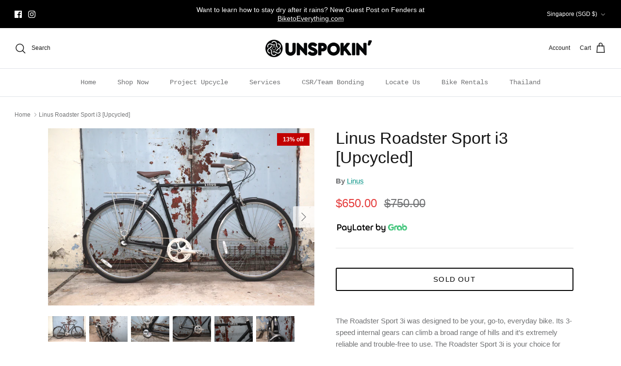

--- FILE ---
content_type: text/html; charset=utf-8
request_url: https://unspokin.com/products/linus-roadster-sport-i3-upcycled
body_size: 23263
content:
<!DOCTYPE html><html lang="en" dir="ltr">
<head>
  <!-- Symmetry 6.0.0 -->
<meta name="google-site-verification" content="1t-4KibPXuDN88rgIG4LVd_KxO2pcmO80M1d3C1G9zE" />
  <title>
    Linus Roadster Sport i3 Bicycle | Singapore Stock | Used Bicycle &ndash; Unspokin
  </title>

  <meta charset="utf-8" />
<meta name="viewport" content="width=device-width,initial-scale=1.0" />
<meta http-equiv="X-UA-Compatible" content="IE=edge">

<link rel="preconnect" href="https://cdn.shopify.com" crossorigin>
<link rel="preconnect" href="https://fonts.shopify.com" crossorigin>
<link rel="preconnect" href="https://monorail-edge.shopifysvc.com"><link rel="preload" href="//unspokin.com/cdn/shop/t/46/assets/vendor.min.js?v=11589511144441591071687683838" as="script">
<link rel="preload" href="//unspokin.com/cdn/shop/t/46/assets/theme.js?v=181571558710698367881687683838" as="script"><link rel="canonical" href="https://unspokin.com/products/linus-roadster-sport-i3-upcycled" /><link rel="icon" href="//unspokin.com/cdn/shop/files/gif2-03.png?crop=center&height=48&v=1650205935&width=48" type="image/png"><meta name="description" content="Affordable &amp; stylish - Check out our used Linus Roadster Sport i3 Bicycle, now available in Singapore stock! With its classic design and modern features, this bike is the perfect combination of form and function. Order now and start your next adventure on a budget!">
<style>
    
    
    
    
    
    
    
    
    
  </style>

  <meta property="og:site_name" content="Unspokin">
<meta property="og:url" content="https://unspokin.com/products/linus-roadster-sport-i3-upcycled">
<meta property="og:title" content="Linus Roadster Sport i3 Bicycle | Singapore Stock | Used Bicycle">
<meta property="og:type" content="product">
<meta property="og:description" content="Affordable &amp; stylish - Check out our used Linus Roadster Sport i3 Bicycle, now available in Singapore stock! With its classic design and modern features, this bike is the perfect combination of form and function. Order now and start your next adventure on a budget!"><meta property="og:image" content="http://unspokin.com/cdn/shop/products/IMG_9706_resized_1200x1200.png?v=1679636472">
  <meta property="og:image:secure_url" content="https://unspokin.com/cdn/shop/products/IMG_9706_resized_1200x1200.png?v=1679636472">
  <meta property="og:image:width" content="3000">
  <meta property="og:image:height" content="2000"><meta property="og:price:amount" content="650.00">
  <meta property="og:price:currency" content="SGD"><meta name="twitter:card" content="summary_large_image">
<meta name="twitter:title" content="Linus Roadster Sport i3 Bicycle | Singapore Stock | Used Bicycle">
<meta name="twitter:description" content="Affordable &amp; stylish - Check out our used Linus Roadster Sport i3 Bicycle, now available in Singapore stock! With its classic design and modern features, this bike is the perfect combination of form and function. Order now and start your next adventure on a budget!">


  <link href="//unspokin.com/cdn/shop/t/46/assets/styles.css?v=23407641251765643731759332969" rel="stylesheet" type="text/css" media="all" />
<script>
    window.theme = window.theme || {};
    theme.money_format_with_product_code_preference = "${{amount}}";
    theme.money_format_with_cart_code_preference = "${{amount}}";
    theme.money_format = "${{amount}}";
    theme.strings = {
      previous: "Previous",
      next: "Next",
      addressError: "Error looking up that address",
      addressNoResults: "No results for that address",
      addressQueryLimit: "You have exceeded the Google API usage limit. Consider upgrading to a \u003ca href=\"https:\/\/developers.google.com\/maps\/premium\/usage-limits\"\u003ePremium Plan\u003c\/a\u003e.",
      authError: "There was a problem authenticating your Google Maps API Key.",
      icon_labels_left: "Left",
      icon_labels_right: "Right",
      icon_labels_down: "Down",
      icon_labels_close: "Close",
      icon_labels_plus: "Plus",
      imageSlider: "Image slider",
      cart_terms_confirmation: "You must agree to the terms and conditions before continuing.",
      cart_general_quantity_too_high: "You can only have [QUANTITY] in your cart",
      products_listing_from: "From",
      layout_live_search_see_all: "See all results",
      products_product_add_to_cart: "Add to Cart",
      products_variant_no_stock: "Sold out",
      products_variant_non_existent: "Unavailable",
      products_product_pick_a: "Pick a",
      general_navigation_menu_toggle_aria_label: "Toggle menu",
      general_accessibility_labels_close: "Close",
      products_product_added_to_cart: "Added to cart",
      general_quick_search_pages: "Pages",
      general_quick_search_no_results: "Sorry, we couldn\u0026#39;t find any results",
      collections_general_see_all_subcollections: "See all..."
    };
    theme.routes = {
      cart_url: '/cart',
      cart_add_url: '/cart/add.js',
      cart_update_url: '/cart/update.js',
      predictive_search_url: '/search/suggest'
    };
    theme.settings = {
      cart_type: "drawer",
      after_add_to_cart: "notification",
      quickbuy_style: "button",
      avoid_orphans: true
    };
    document.documentElement.classList.add('js');
  </script>

  <script src="//unspokin.com/cdn/shop/t/46/assets/vendor.min.js?v=11589511144441591071687683838" defer="defer"></script>
  <script src="//unspokin.com/cdn/shop/t/46/assets/theme.js?v=181571558710698367881687683838" defer="defer"></script>

  <script>window.performance && window.performance.mark && window.performance.mark('shopify.content_for_header.start');</script><meta name="google-site-verification" content="nuUVkgHJQYAN8uNmIwSp35iR0GZMxvmp7KWQvTavHGE">
<meta name="google-site-verification" content="U3eS6wBnxT97OoPCMId_rt9JQN1qSHdFxPFuvd_VfiU">
<meta id="shopify-digital-wallet" name="shopify-digital-wallet" content="/50385486016/digital_wallets/dialog">
<link rel="alternate" hreflang="x-default" href="https://unspokin.com/products/linus-roadster-sport-i3-upcycled">
<link rel="alternate" hreflang="en" href="https://unspokin.com/products/linus-roadster-sport-i3-upcycled">
<link rel="alternate" hreflang="en-CN" href="https://unspokin.com/en-cn/products/linus-roadster-sport-i3-upcycled">
<link rel="alternate" type="application/json+oembed" href="https://unspokin.com/products/linus-roadster-sport-i3-upcycled.oembed">
<script async="async" src="/checkouts/internal/preloads.js?locale=en-SG"></script>
<script id="shopify-features" type="application/json">{"accessToken":"ff6985f2962c1282cbc000e848420c48","betas":["rich-media-storefront-analytics"],"domain":"unspokin.com","predictiveSearch":true,"shopId":50385486016,"locale":"en"}</script>
<script>var Shopify = Shopify || {};
Shopify.shop = "unspokin.myshopify.com";
Shopify.locale = "en";
Shopify.currency = {"active":"SGD","rate":"1.0"};
Shopify.country = "SG";
Shopify.theme = {"name":"Copy of Symmetry Version 6.00 Live 2 May 2023","id":131295772864,"schema_name":"Symmetry","schema_version":"6.0.0","theme_store_id":568,"role":"main"};
Shopify.theme.handle = "null";
Shopify.theme.style = {"id":null,"handle":null};
Shopify.cdnHost = "unspokin.com/cdn";
Shopify.routes = Shopify.routes || {};
Shopify.routes.root = "/";</script>
<script type="module">!function(o){(o.Shopify=o.Shopify||{}).modules=!0}(window);</script>
<script>!function(o){function n(){var o=[];function n(){o.push(Array.prototype.slice.apply(arguments))}return n.q=o,n}var t=o.Shopify=o.Shopify||{};t.loadFeatures=n(),t.autoloadFeatures=n()}(window);</script>
<script id="shop-js-analytics" type="application/json">{"pageType":"product"}</script>
<script defer="defer" async type="module" src="//unspokin.com/cdn/shopifycloud/shop-js/modules/v2/client.init-shop-cart-sync_C5BV16lS.en.esm.js"></script>
<script defer="defer" async type="module" src="//unspokin.com/cdn/shopifycloud/shop-js/modules/v2/chunk.common_CygWptCX.esm.js"></script>
<script type="module">
  await import("//unspokin.com/cdn/shopifycloud/shop-js/modules/v2/client.init-shop-cart-sync_C5BV16lS.en.esm.js");
await import("//unspokin.com/cdn/shopifycloud/shop-js/modules/v2/chunk.common_CygWptCX.esm.js");

  window.Shopify.SignInWithShop?.initShopCartSync?.({"fedCMEnabled":true,"windoidEnabled":true});

</script>
<script>(function() {
  var isLoaded = false;
  function asyncLoad() {
    if (isLoaded) return;
    isLoaded = true;
    var urls = ["https:\/\/cdn-gp01.grabpay.com\/shopify\/js\/v1\/grab-widget-paylater.js?shop=unspokin.myshopify.com","https:\/\/cdn.shopify.com\/s\/files\/1\/0683\/1371\/0892\/files\/splmn-shopify-prod-August-31.min.js?v=1693985059\u0026shop=unspokin.myshopify.com","\/\/cdn.shopify.com\/proxy\/6c87653fd3940a810e0becfb1afe9c8a09b611ec7975678b0eb08b62b327877b\/d2xrtfsb9f45pw.cloudfront.net\/scripttag\/bixgrow-track.js?shop=unspokin.myshopify.com\u0026sp-cache-control=cHVibGljLCBtYXgtYWdlPTkwMA","https:\/\/gateway.apaylater.com\/plugins\/price_divider\/main.js?platform=SHOPIFY\u0026country=SG\u0026price_divider_applied_on=all\u0026shop=unspokin.myshopify.com","https:\/\/d2xrtfsb9f45pw.cloudfront.net\/creatives\/images\/unspokin_7349\/bixgrow-store-toolbars\/1732621680.js?shop=unspokin.myshopify.com","https:\/\/cdn.adtrace.ai\/facebook-track.js?shop=unspokin.myshopify.com"];
    for (var i = 0; i < urls.length; i++) {
      var s = document.createElement('script');
      s.type = 'text/javascript';
      s.async = true;
      s.src = urls[i];
      var x = document.getElementsByTagName('script')[0];
      x.parentNode.insertBefore(s, x);
    }
  };
  if(window.attachEvent) {
    window.attachEvent('onload', asyncLoad);
  } else {
    window.addEventListener('load', asyncLoad, false);
  }
})();</script>
<script id="__st">var __st={"a":50385486016,"offset":28800,"reqid":"3be9ac3e-5ba2-4702-a1b7-54945fcaf2a4-1768611174","pageurl":"unspokin.com\/products\/linus-roadster-sport-i3-upcycled","u":"726f7625aa7f","p":"product","rtyp":"product","rid":7467765596352};</script>
<script>window.ShopifyPaypalV4VisibilityTracking = true;</script>
<script id="captcha-bootstrap">!function(){'use strict';const t='contact',e='account',n='new_comment',o=[[t,t],['blogs',n],['comments',n],[t,'customer']],c=[[e,'customer_login'],[e,'guest_login'],[e,'recover_customer_password'],[e,'create_customer']],r=t=>t.map((([t,e])=>`form[action*='/${t}']:not([data-nocaptcha='true']) input[name='form_type'][value='${e}']`)).join(','),a=t=>()=>t?[...document.querySelectorAll(t)].map((t=>t.form)):[];function s(){const t=[...o],e=r(t);return a(e)}const i='password',u='form_key',d=['recaptcha-v3-token','g-recaptcha-response','h-captcha-response',i],f=()=>{try{return window.sessionStorage}catch{return}},m='__shopify_v',_=t=>t.elements[u];function p(t,e,n=!1){try{const o=window.sessionStorage,c=JSON.parse(o.getItem(e)),{data:r}=function(t){const{data:e,action:n}=t;return t[m]||n?{data:e,action:n}:{data:t,action:n}}(c);for(const[e,n]of Object.entries(r))t.elements[e]&&(t.elements[e].value=n);n&&o.removeItem(e)}catch(o){console.error('form repopulation failed',{error:o})}}const l='form_type',E='cptcha';function T(t){t.dataset[E]=!0}const w=window,h=w.document,L='Shopify',v='ce_forms',y='captcha';let A=!1;((t,e)=>{const n=(g='f06e6c50-85a8-45c8-87d0-21a2b65856fe',I='https://cdn.shopify.com/shopifycloud/storefront-forms-hcaptcha/ce_storefront_forms_captcha_hcaptcha.v1.5.2.iife.js',D={infoText:'Protected by hCaptcha',privacyText:'Privacy',termsText:'Terms'},(t,e,n)=>{const o=w[L][v],c=o.bindForm;if(c)return c(t,g,e,D).then(n);var r;o.q.push([[t,g,e,D],n]),r=I,A||(h.body.append(Object.assign(h.createElement('script'),{id:'captcha-provider',async:!0,src:r})),A=!0)});var g,I,D;w[L]=w[L]||{},w[L][v]=w[L][v]||{},w[L][v].q=[],w[L][y]=w[L][y]||{},w[L][y].protect=function(t,e){n(t,void 0,e),T(t)},Object.freeze(w[L][y]),function(t,e,n,w,h,L){const[v,y,A,g]=function(t,e,n){const i=e?o:[],u=t?c:[],d=[...i,...u],f=r(d),m=r(i),_=r(d.filter((([t,e])=>n.includes(e))));return[a(f),a(m),a(_),s()]}(w,h,L),I=t=>{const e=t.target;return e instanceof HTMLFormElement?e:e&&e.form},D=t=>v().includes(t);t.addEventListener('submit',(t=>{const e=I(t);if(!e)return;const n=D(e)&&!e.dataset.hcaptchaBound&&!e.dataset.recaptchaBound,o=_(e),c=g().includes(e)&&(!o||!o.value);(n||c)&&t.preventDefault(),c&&!n&&(function(t){try{if(!f())return;!function(t){const e=f();if(!e)return;const n=_(t);if(!n)return;const o=n.value;o&&e.removeItem(o)}(t);const e=Array.from(Array(32),(()=>Math.random().toString(36)[2])).join('');!function(t,e){_(t)||t.append(Object.assign(document.createElement('input'),{type:'hidden',name:u})),t.elements[u].value=e}(t,e),function(t,e){const n=f();if(!n)return;const o=[...t.querySelectorAll(`input[type='${i}']`)].map((({name:t})=>t)),c=[...d,...o],r={};for(const[a,s]of new FormData(t).entries())c.includes(a)||(r[a]=s);n.setItem(e,JSON.stringify({[m]:1,action:t.action,data:r}))}(t,e)}catch(e){console.error('failed to persist form',e)}}(e),e.submit())}));const S=(t,e)=>{t&&!t.dataset[E]&&(n(t,e.some((e=>e===t))),T(t))};for(const o of['focusin','change'])t.addEventListener(o,(t=>{const e=I(t);D(e)&&S(e,y())}));const B=e.get('form_key'),M=e.get(l),P=B&&M;t.addEventListener('DOMContentLoaded',(()=>{const t=y();if(P)for(const e of t)e.elements[l].value===M&&p(e,B);[...new Set([...A(),...v().filter((t=>'true'===t.dataset.shopifyCaptcha))])].forEach((e=>S(e,t)))}))}(h,new URLSearchParams(w.location.search),n,t,e,['guest_login'])})(!0,!0)}();</script>
<script integrity="sha256-4kQ18oKyAcykRKYeNunJcIwy7WH5gtpwJnB7kiuLZ1E=" data-source-attribution="shopify.loadfeatures" defer="defer" src="//unspokin.com/cdn/shopifycloud/storefront/assets/storefront/load_feature-a0a9edcb.js" crossorigin="anonymous"></script>
<script data-source-attribution="shopify.dynamic_checkout.dynamic.init">var Shopify=Shopify||{};Shopify.PaymentButton=Shopify.PaymentButton||{isStorefrontPortableWallets:!0,init:function(){window.Shopify.PaymentButton.init=function(){};var t=document.createElement("script");t.src="https://unspokin.com/cdn/shopifycloud/portable-wallets/latest/portable-wallets.en.js",t.type="module",document.head.appendChild(t)}};
</script>
<script data-source-attribution="shopify.dynamic_checkout.buyer_consent">
  function portableWalletsHideBuyerConsent(e){var t=document.getElementById("shopify-buyer-consent"),n=document.getElementById("shopify-subscription-policy-button");t&&n&&(t.classList.add("hidden"),t.setAttribute("aria-hidden","true"),n.removeEventListener("click",e))}function portableWalletsShowBuyerConsent(e){var t=document.getElementById("shopify-buyer-consent"),n=document.getElementById("shopify-subscription-policy-button");t&&n&&(t.classList.remove("hidden"),t.removeAttribute("aria-hidden"),n.addEventListener("click",e))}window.Shopify?.PaymentButton&&(window.Shopify.PaymentButton.hideBuyerConsent=portableWalletsHideBuyerConsent,window.Shopify.PaymentButton.showBuyerConsent=portableWalletsShowBuyerConsent);
</script>
<script data-source-attribution="shopify.dynamic_checkout.cart.bootstrap">document.addEventListener("DOMContentLoaded",(function(){function t(){return document.querySelector("shopify-accelerated-checkout-cart, shopify-accelerated-checkout")}if(t())Shopify.PaymentButton.init();else{new MutationObserver((function(e,n){t()&&(Shopify.PaymentButton.init(),n.disconnect())})).observe(document.body,{childList:!0,subtree:!0})}}));
</script>
<script id="sections-script" data-sections="product-recommendations" defer="defer" src="//unspokin.com/cdn/shop/t/46/compiled_assets/scripts.js?v=3039"></script>
<script>window.performance && window.performance.mark && window.performance.mark('shopify.content_for_header.end');</script>
<script>
var grab_widget_visiblity='1';
var grab_widget_min='1.0';
var grab_widget_tenure='4';
var grab_widget_money_format = "${{amount}}";
var grab_data_currency_code = 'SGD';
var grab_widget_current_page_type = 'product';
var grab_page_config_param =  [];
</script>


<!-- BEGIN app block: shopify://apps/capi-facebook-pixel-meta-api/blocks/facebook-ads-pixels/4ad3004f-fa0b-4587-a4f1-4d8ce89e9fbb -->






    <meta data-adtfp="904127587072451"></meta>




<script>
    window.__adTraceFacebookPaused = ``;
    window.__adTraceFacebookServerSideApiEnabled = `true`;
    window.__adTraceShopifyDomain = `https://unspokin.com`;
    window.__adTraceIsProductPage = `product`.includes("product");
    window.__adTraceShopCurrency = `SGD`;
    window.__adTraceProductInfo = {
        "id": "7467765596352",
        "name": `Linus Roadster Sport i3 [Upcycled]`,
        "price": "650.00",
        "url": "/products/linus-roadster-sport-i3-upcycled",
        "description": "\u003cp\u003e\u003cspan\u003eThe Roadster Sport 3i was designed to be your, go-to, everyday bike. Its\u003c\/span\u003e\u003cspan\u003e 3-speed internal gears can climb a broad range of hills and \u003c\/span\u003e\u003cspan\u003eit’s extremely reliable and trouble-free to use. The Roadster Sport 3i is your choice for quick errands around town, or a leisurely trips along the avenue.\u003c\/span\u003e\u003c\/p\u003e\n\u003cp\u003e\u003cstrong\u003eKey Bike Features:\u003c\/strong\u003e\u003c\/p\u003e\n\u003cul\u003e\n\u003cli\u003ePainted steel fenders with retro brackets\u003c\/li\u003e\n\u003cli\u003eFront and rear reflectors\u003c\/li\u003e\n\u003cli\u003eGenuine leather grips with handmade stiching\u003c\/li\u003e\n\u003cli\u003eTouring saddle\u003c\/li\u003e\n\u003c\/ul\u003e\n\u003cp\u003eWe have lovingly fully serviced this bike with complete teardown, regreasing and rust removal and a set of new brake pads for front and rear. It now rides better than ever!\u003c\/p\u003e\n\u003cp\u003e\u003cstrong\u003eSize M\u003c\/strong\u003e\u003c\/p\u003e\n\u003cp\u003e\u003cstrong\u003eSpecifications\u003c\/strong\u003e\u003c\/p\u003e\n\u003cdiv class=\"tw-flex-1 tw-px-3 md:tw-px-5 tw-w-1\/2 lg:tw-w-auto tw-max-w-1\/2\"\u003e\n\u003cdiv class=\"rte tw-w-full\"\u003e\n\u003cp\u003eFRAME: Hi-ten steel frame with cro-mo down tube\u003c\/p\u003e\n\u003cp\u003eFORK: Hi-ten steel\u003c\/p\u003e\n\u003cp\u003eHEADSET: 1\" alloy top\/steel base\u003c\/p\u003e\n\u003cp\u003eBB SET: Cartridge\u003c\/p\u003e\n\u003cp\u003eCRANKSET: 3-piece forged aluminum, 170mm, 46T chainring, painted steel chainguard\u003c\/p\u003e\n\u003c\/div\u003e\n\u003c\/div\u003e\n\u003cdiv class=\"tw-flex-1 tw-px-3 md:tw-px-5 tw-w-1\/2 lg:tw-w-auto tw-max-w-1\/2\"\u003e\n\u003cdiv class=\"rte tw-w-full\"\u003e\n\u003cp\u003eSHIFTER: Shimano twist shifter\u003c\/p\u003e\n\u003cp\u003eFRONT HUB: Sealed bearings, aluminum, 36H\u003c\/p\u003e\n\u003cp\u003eREAR HUB: Shimano Nexus internal 3-speed freewheel hub\u003c\/p\u003e\n\u003cp\u003eCOG: Shimano 22T\u003c\/p\u003e\n\u003cp\u003eCHAIN: KMC 410, CP\u003c\/p\u003e\n\u003cp\u003eSPOKES: 14 gauge stainless steel w\/ brass \/ CP nipples front, 13 gauge stainless steel w\/brass\/CP nipples rear\u003c\/p\u003e\n\u003cp\u003eRIM: Double walled, alloy rims\u003c\/p\u003e\n\u003c\/div\u003e\n\u003c\/div\u003e\n\u003cdiv class=\"tw-flex-1 tw-px-3 md:tw-px-5 tw-w-1\/2 lg:tw-w-auto tw-max-w-1\/2\"\u003e\n\u003cdiv class=\"rte tw-w-full\"\u003e\n\u003cp\u003eTIRES: Linus \"Elysian\" black 700x32c w\/reflective stripe\u003c\/p\u003e\n\u003cp\u003eBRAKE LEVERS: Tektro alloy\u003c\/p\u003e\n\u003cp\u003eFRONT BRAKES: Alloy dual pivot caliper brake with quick release \u003c\/p\u003e\n\u003cp\u003eREAR BRAKES: Alloy dual pivot caliper brake with quick release \u003c\/p\u003e\n\u003cp\u003eHANDLEBAR: Custom bend polished aluminum handlebar, 550mm x 165mm, 25.4mm center clamp\u003c\/p\u003e\n\u003c\/div\u003e\n\u003c\/div\u003e\n\u003cdiv class=\"tw-flex-1 tw-px-3 md:tw-px-5 tw-w-1\/2 lg:tw-w-auto tw-max-w-1\/2\"\u003e\n\u003cdiv class=\"rte tw-w-full\"\u003e\n\u003cp\u003eGRIPS: Hand-stitched genuine brown leather\u003c\/p\u003e\n\u003cp\u003eSTEM: Alloy road quill, 80mm x 180mm, 18d rise\u003c\/p\u003e\n\u003cp\u003eSEAT POST AND SIZE: Alloy, adjustable, 25.4mm\u003c\/p\u003e\n\u003cp\u003eSADDLE: Touring brown leatherette saddle\u003c\/p\u003e\n\u003cp\u003ePEDALS: Alloy pedals\u003c\/p\u003e\n\u003cp\u003eFENDERS: Painted steel fenders with retro brackets and stainless steel braces\u003c\/p\u003e\n\u003cp\u003eEXTRAS: Custom-designed rear rack, front and rear reflectors, alloy kickstand\u003c\/p\u003e\n\u003cp\u003e\u003cspan\u003eAll our project upcycle bikes are covered by a 3-month warranty for defects or mechanical malfunction. All project up-cycle bikes come with 1 free Lunch Break Tuneup (worth $30)\u003c\/span\u003e\u003cbr\u003e\u003cspan\u003e\u003c\/span\u003e\u003c\/p\u003e\n\u003cdiv\u003eDrop by our store to test ride or find out more, or check out the rest of our \u003ca href=\"https:\/\/unspokin.com\/collections\/project-up-cycle\"\u003eused bikes collection here\u003c\/a\u003e.\u003c\/div\u003e\n\u003c\/div\u003e\n\u003c\/div\u003e",
        "image": "//unspokin.com/cdn/shop/products/IMG_9706_resized.png?v=1679636472"
    };
    
</script>
<!-- END app block --><script src="https://cdn.shopify.com/extensions/15956640-5fbd-4282-a77e-c39c9c2d6136/facebook-instagram-pixels-at-90/assets/facebook-pixel.js" type="text/javascript" defer="defer"></script>
<link href="https://monorail-edge.shopifysvc.com" rel="dns-prefetch">
<script>(function(){if ("sendBeacon" in navigator && "performance" in window) {try {var session_token_from_headers = performance.getEntriesByType('navigation')[0].serverTiming.find(x => x.name == '_s').description;} catch {var session_token_from_headers = undefined;}var session_cookie_matches = document.cookie.match(/_shopify_s=([^;]*)/);var session_token_from_cookie = session_cookie_matches && session_cookie_matches.length === 2 ? session_cookie_matches[1] : "";var session_token = session_token_from_headers || session_token_from_cookie || "";function handle_abandonment_event(e) {var entries = performance.getEntries().filter(function(entry) {return /monorail-edge.shopifysvc.com/.test(entry.name);});if (!window.abandonment_tracked && entries.length === 0) {window.abandonment_tracked = true;var currentMs = Date.now();var navigation_start = performance.timing.navigationStart;var payload = {shop_id: 50385486016,url: window.location.href,navigation_start,duration: currentMs - navigation_start,session_token,page_type: "product"};window.navigator.sendBeacon("https://monorail-edge.shopifysvc.com/v1/produce", JSON.stringify({schema_id: "online_store_buyer_site_abandonment/1.1",payload: payload,metadata: {event_created_at_ms: currentMs,event_sent_at_ms: currentMs}}));}}window.addEventListener('pagehide', handle_abandonment_event);}}());</script>
<script id="web-pixels-manager-setup">(function e(e,d,r,n,o){if(void 0===o&&(o={}),!Boolean(null===(a=null===(i=window.Shopify)||void 0===i?void 0:i.analytics)||void 0===a?void 0:a.replayQueue)){var i,a;window.Shopify=window.Shopify||{};var t=window.Shopify;t.analytics=t.analytics||{};var s=t.analytics;s.replayQueue=[],s.publish=function(e,d,r){return s.replayQueue.push([e,d,r]),!0};try{self.performance.mark("wpm:start")}catch(e){}var l=function(){var e={modern:/Edge?\/(1{2}[4-9]|1[2-9]\d|[2-9]\d{2}|\d{4,})\.\d+(\.\d+|)|Firefox\/(1{2}[4-9]|1[2-9]\d|[2-9]\d{2}|\d{4,})\.\d+(\.\d+|)|Chrom(ium|e)\/(9{2}|\d{3,})\.\d+(\.\d+|)|(Maci|X1{2}).+ Version\/(15\.\d+|(1[6-9]|[2-9]\d|\d{3,})\.\d+)([,.]\d+|)( \(\w+\)|)( Mobile\/\w+|) Safari\/|Chrome.+OPR\/(9{2}|\d{3,})\.\d+\.\d+|(CPU[ +]OS|iPhone[ +]OS|CPU[ +]iPhone|CPU IPhone OS|CPU iPad OS)[ +]+(15[._]\d+|(1[6-9]|[2-9]\d|\d{3,})[._]\d+)([._]\d+|)|Android:?[ /-](13[3-9]|1[4-9]\d|[2-9]\d{2}|\d{4,})(\.\d+|)(\.\d+|)|Android.+Firefox\/(13[5-9]|1[4-9]\d|[2-9]\d{2}|\d{4,})\.\d+(\.\d+|)|Android.+Chrom(ium|e)\/(13[3-9]|1[4-9]\d|[2-9]\d{2}|\d{4,})\.\d+(\.\d+|)|SamsungBrowser\/([2-9]\d|\d{3,})\.\d+/,legacy:/Edge?\/(1[6-9]|[2-9]\d|\d{3,})\.\d+(\.\d+|)|Firefox\/(5[4-9]|[6-9]\d|\d{3,})\.\d+(\.\d+|)|Chrom(ium|e)\/(5[1-9]|[6-9]\d|\d{3,})\.\d+(\.\d+|)([\d.]+$|.*Safari\/(?![\d.]+ Edge\/[\d.]+$))|(Maci|X1{2}).+ Version\/(10\.\d+|(1[1-9]|[2-9]\d|\d{3,})\.\d+)([,.]\d+|)( \(\w+\)|)( Mobile\/\w+|) Safari\/|Chrome.+OPR\/(3[89]|[4-9]\d|\d{3,})\.\d+\.\d+|(CPU[ +]OS|iPhone[ +]OS|CPU[ +]iPhone|CPU IPhone OS|CPU iPad OS)[ +]+(10[._]\d+|(1[1-9]|[2-9]\d|\d{3,})[._]\d+)([._]\d+|)|Android:?[ /-](13[3-9]|1[4-9]\d|[2-9]\d{2}|\d{4,})(\.\d+|)(\.\d+|)|Mobile Safari.+OPR\/([89]\d|\d{3,})\.\d+\.\d+|Android.+Firefox\/(13[5-9]|1[4-9]\d|[2-9]\d{2}|\d{4,})\.\d+(\.\d+|)|Android.+Chrom(ium|e)\/(13[3-9]|1[4-9]\d|[2-9]\d{2}|\d{4,})\.\d+(\.\d+|)|Android.+(UC? ?Browser|UCWEB|U3)[ /]?(15\.([5-9]|\d{2,})|(1[6-9]|[2-9]\d|\d{3,})\.\d+)\.\d+|SamsungBrowser\/(5\.\d+|([6-9]|\d{2,})\.\d+)|Android.+MQ{2}Browser\/(14(\.(9|\d{2,})|)|(1[5-9]|[2-9]\d|\d{3,})(\.\d+|))(\.\d+|)|K[Aa][Ii]OS\/(3\.\d+|([4-9]|\d{2,})\.\d+)(\.\d+|)/},d=e.modern,r=e.legacy,n=navigator.userAgent;return n.match(d)?"modern":n.match(r)?"legacy":"unknown"}(),u="modern"===l?"modern":"legacy",c=(null!=n?n:{modern:"",legacy:""})[u],f=function(e){return[e.baseUrl,"/wpm","/b",e.hashVersion,"modern"===e.buildTarget?"m":"l",".js"].join("")}({baseUrl:d,hashVersion:r,buildTarget:u}),m=function(e){var d=e.version,r=e.bundleTarget,n=e.surface,o=e.pageUrl,i=e.monorailEndpoint;return{emit:function(e){var a=e.status,t=e.errorMsg,s=(new Date).getTime(),l=JSON.stringify({metadata:{event_sent_at_ms:s},events:[{schema_id:"web_pixels_manager_load/3.1",payload:{version:d,bundle_target:r,page_url:o,status:a,surface:n,error_msg:t},metadata:{event_created_at_ms:s}}]});if(!i)return console&&console.warn&&console.warn("[Web Pixels Manager] No Monorail endpoint provided, skipping logging."),!1;try{return self.navigator.sendBeacon.bind(self.navigator)(i,l)}catch(e){}var u=new XMLHttpRequest;try{return u.open("POST",i,!0),u.setRequestHeader("Content-Type","text/plain"),u.send(l),!0}catch(e){return console&&console.warn&&console.warn("[Web Pixels Manager] Got an unhandled error while logging to Monorail."),!1}}}}({version:r,bundleTarget:l,surface:e.surface,pageUrl:self.location.href,monorailEndpoint:e.monorailEndpoint});try{o.browserTarget=l,function(e){var d=e.src,r=e.async,n=void 0===r||r,o=e.onload,i=e.onerror,a=e.sri,t=e.scriptDataAttributes,s=void 0===t?{}:t,l=document.createElement("script"),u=document.querySelector("head"),c=document.querySelector("body");if(l.async=n,l.src=d,a&&(l.integrity=a,l.crossOrigin="anonymous"),s)for(var f in s)if(Object.prototype.hasOwnProperty.call(s,f))try{l.dataset[f]=s[f]}catch(e){}if(o&&l.addEventListener("load",o),i&&l.addEventListener("error",i),u)u.appendChild(l);else{if(!c)throw new Error("Did not find a head or body element to append the script");c.appendChild(l)}}({src:f,async:!0,onload:function(){if(!function(){var e,d;return Boolean(null===(d=null===(e=window.Shopify)||void 0===e?void 0:e.analytics)||void 0===d?void 0:d.initialized)}()){var d=window.webPixelsManager.init(e)||void 0;if(d){var r=window.Shopify.analytics;r.replayQueue.forEach((function(e){var r=e[0],n=e[1],o=e[2];d.publishCustomEvent(r,n,o)})),r.replayQueue=[],r.publish=d.publishCustomEvent,r.visitor=d.visitor,r.initialized=!0}}},onerror:function(){return m.emit({status:"failed",errorMsg:"".concat(f," has failed to load")})},sri:function(e){var d=/^sha384-[A-Za-z0-9+/=]+$/;return"string"==typeof e&&d.test(e)}(c)?c:"",scriptDataAttributes:o}),m.emit({status:"loading"})}catch(e){m.emit({status:"failed",errorMsg:(null==e?void 0:e.message)||"Unknown error"})}}})({shopId: 50385486016,storefrontBaseUrl: "https://unspokin.com",extensionsBaseUrl: "https://extensions.shopifycdn.com/cdn/shopifycloud/web-pixels-manager",monorailEndpoint: "https://monorail-edge.shopifysvc.com/unstable/produce_batch",surface: "storefront-renderer",enabledBetaFlags: ["2dca8a86"],webPixelsConfigList: [{"id":"709099712","configuration":"{\"myshopifyDomain\":\"unspokin.myshopify.com\",\"fallbackTrackingEnabled\":\"0\",\"storeUsesCashOnDelivery\":\"false\"}","eventPayloadVersion":"v1","runtimeContext":"STRICT","scriptVersion":"5c0f1926339ad61df65a4737e07d8842","type":"APP","apiClientId":1326022657,"privacyPurposes":["ANALYTICS","MARKETING","SALE_OF_DATA"],"dataSharingAdjustments":{"protectedCustomerApprovalScopes":["read_customer_personal_data"]}},{"id":"481919168","configuration":"{\"config\":\"{\\\"pixel_id\\\":\\\"G-V2CHCDZNQL\\\",\\\"target_country\\\":\\\"SG\\\",\\\"gtag_events\\\":[{\\\"type\\\":\\\"begin_checkout\\\",\\\"action_label\\\":[\\\"G-V2CHCDZNQL\\\",\\\"AW-496396416\\\/pNvLCJK26f0BEIDR2ewB\\\"]},{\\\"type\\\":\\\"search\\\",\\\"action_label\\\":[\\\"G-V2CHCDZNQL\\\",\\\"AW-496396416\\\/X2nTCJW26f0BEIDR2ewB\\\"]},{\\\"type\\\":\\\"view_item\\\",\\\"action_label\\\":[\\\"G-V2CHCDZNQL\\\",\\\"AW-496396416\\\/pIxECIy26f0BEIDR2ewB\\\",\\\"MC-1FK00JZ1EE\\\"]},{\\\"type\\\":\\\"purchase\\\",\\\"action_label\\\":[\\\"G-V2CHCDZNQL\\\",\\\"AW-496396416\\\/AnozCIm26f0BEIDR2ewB\\\",\\\"MC-1FK00JZ1EE\\\"]},{\\\"type\\\":\\\"page_view\\\",\\\"action_label\\\":[\\\"G-V2CHCDZNQL\\\",\\\"AW-496396416\\\/4YP4CIa26f0BEIDR2ewB\\\",\\\"MC-1FK00JZ1EE\\\"]},{\\\"type\\\":\\\"add_payment_info\\\",\\\"action_label\\\":[\\\"G-V2CHCDZNQL\\\",\\\"AW-496396416\\\/h6kfCJi26f0BEIDR2ewB\\\"]},{\\\"type\\\":\\\"add_to_cart\\\",\\\"action_label\\\":[\\\"G-V2CHCDZNQL\\\",\\\"AW-496396416\\\/MwCfCI-26f0BEIDR2ewB\\\"]}],\\\"enable_monitoring_mode\\\":false}\"}","eventPayloadVersion":"v1","runtimeContext":"OPEN","scriptVersion":"b2a88bafab3e21179ed38636efcd8a93","type":"APP","apiClientId":1780363,"privacyPurposes":[],"dataSharingAdjustments":{"protectedCustomerApprovalScopes":["read_customer_address","read_customer_email","read_customer_name","read_customer_personal_data","read_customer_phone"]}},{"id":"256901312","configuration":"{\"pixel_id\":\"904127587072451\",\"pixel_type\":\"facebook_pixel\",\"metaapp_system_user_token\":\"-\"}","eventPayloadVersion":"v1","runtimeContext":"OPEN","scriptVersion":"ca16bc87fe92b6042fbaa3acc2fbdaa6","type":"APP","apiClientId":2329312,"privacyPurposes":["ANALYTICS","MARKETING","SALE_OF_DATA"],"dataSharingAdjustments":{"protectedCustomerApprovalScopes":["read_customer_address","read_customer_email","read_customer_name","read_customer_personal_data","read_customer_phone"]}},{"id":"shopify-app-pixel","configuration":"{}","eventPayloadVersion":"v1","runtimeContext":"STRICT","scriptVersion":"0450","apiClientId":"shopify-pixel","type":"APP","privacyPurposes":["ANALYTICS","MARKETING"]},{"id":"shopify-custom-pixel","eventPayloadVersion":"v1","runtimeContext":"LAX","scriptVersion":"0450","apiClientId":"shopify-pixel","type":"CUSTOM","privacyPurposes":["ANALYTICS","MARKETING"]}],isMerchantRequest: false,initData: {"shop":{"name":"Unspokin","paymentSettings":{"currencyCode":"SGD"},"myshopifyDomain":"unspokin.myshopify.com","countryCode":"SG","storefrontUrl":"https:\/\/unspokin.com"},"customer":null,"cart":null,"checkout":null,"productVariants":[{"price":{"amount":650.0,"currencyCode":"SGD"},"product":{"title":"Linus Roadster Sport i3 [Upcycled]","vendor":"Linus","id":"7467765596352","untranslatedTitle":"Linus Roadster Sport i3 [Upcycled]","url":"\/products\/linus-roadster-sport-i3-upcycled","type":"Upcycled Bicycles"},"id":"43551942213824","image":{"src":"\/\/unspokin.com\/cdn\/shop\/products\/IMG_9706_resized.png?v=1679636472"},"sku":"","title":"Default Title","untranslatedTitle":"Default Title"}],"purchasingCompany":null},},"https://unspokin.com/cdn","fcfee988w5aeb613cpc8e4bc33m6693e112",{"modern":"","legacy":""},{"shopId":"50385486016","storefrontBaseUrl":"https:\/\/unspokin.com","extensionBaseUrl":"https:\/\/extensions.shopifycdn.com\/cdn\/shopifycloud\/web-pixels-manager","surface":"storefront-renderer","enabledBetaFlags":"[\"2dca8a86\"]","isMerchantRequest":"false","hashVersion":"fcfee988w5aeb613cpc8e4bc33m6693e112","publish":"custom","events":"[[\"page_viewed\",{}],[\"product_viewed\",{\"productVariant\":{\"price\":{\"amount\":650.0,\"currencyCode\":\"SGD\"},\"product\":{\"title\":\"Linus Roadster Sport i3 [Upcycled]\",\"vendor\":\"Linus\",\"id\":\"7467765596352\",\"untranslatedTitle\":\"Linus Roadster Sport i3 [Upcycled]\",\"url\":\"\/products\/linus-roadster-sport-i3-upcycled\",\"type\":\"Upcycled Bicycles\"},\"id\":\"43551942213824\",\"image\":{\"src\":\"\/\/unspokin.com\/cdn\/shop\/products\/IMG_9706_resized.png?v=1679636472\"},\"sku\":\"\",\"title\":\"Default Title\",\"untranslatedTitle\":\"Default Title\"}}]]"});</script><script>
  window.ShopifyAnalytics = window.ShopifyAnalytics || {};
  window.ShopifyAnalytics.meta = window.ShopifyAnalytics.meta || {};
  window.ShopifyAnalytics.meta.currency = 'SGD';
  var meta = {"product":{"id":7467765596352,"gid":"gid:\/\/shopify\/Product\/7467765596352","vendor":"Linus","type":"Upcycled Bicycles","handle":"linus-roadster-sport-i3-upcycled","variants":[{"id":43551942213824,"price":65000,"name":"Linus Roadster Sport i3 [Upcycled]","public_title":null,"sku":""}],"remote":false},"page":{"pageType":"product","resourceType":"product","resourceId":7467765596352,"requestId":"3be9ac3e-5ba2-4702-a1b7-54945fcaf2a4-1768611174"}};
  for (var attr in meta) {
    window.ShopifyAnalytics.meta[attr] = meta[attr];
  }
</script>
<script class="analytics">
  (function () {
    var customDocumentWrite = function(content) {
      var jquery = null;

      if (window.jQuery) {
        jquery = window.jQuery;
      } else if (window.Checkout && window.Checkout.$) {
        jquery = window.Checkout.$;
      }

      if (jquery) {
        jquery('body').append(content);
      }
    };

    var hasLoggedConversion = function(token) {
      if (token) {
        return document.cookie.indexOf('loggedConversion=' + token) !== -1;
      }
      return false;
    }

    var setCookieIfConversion = function(token) {
      if (token) {
        var twoMonthsFromNow = new Date(Date.now());
        twoMonthsFromNow.setMonth(twoMonthsFromNow.getMonth() + 2);

        document.cookie = 'loggedConversion=' + token + '; expires=' + twoMonthsFromNow;
      }
    }

    var trekkie = window.ShopifyAnalytics.lib = window.trekkie = window.trekkie || [];
    if (trekkie.integrations) {
      return;
    }
    trekkie.methods = [
      'identify',
      'page',
      'ready',
      'track',
      'trackForm',
      'trackLink'
    ];
    trekkie.factory = function(method) {
      return function() {
        var args = Array.prototype.slice.call(arguments);
        args.unshift(method);
        trekkie.push(args);
        return trekkie;
      };
    };
    for (var i = 0; i < trekkie.methods.length; i++) {
      var key = trekkie.methods[i];
      trekkie[key] = trekkie.factory(key);
    }
    trekkie.load = function(config) {
      trekkie.config = config || {};
      trekkie.config.initialDocumentCookie = document.cookie;
      var first = document.getElementsByTagName('script')[0];
      var script = document.createElement('script');
      script.type = 'text/javascript';
      script.onerror = function(e) {
        var scriptFallback = document.createElement('script');
        scriptFallback.type = 'text/javascript';
        scriptFallback.onerror = function(error) {
                var Monorail = {
      produce: function produce(monorailDomain, schemaId, payload) {
        var currentMs = new Date().getTime();
        var event = {
          schema_id: schemaId,
          payload: payload,
          metadata: {
            event_created_at_ms: currentMs,
            event_sent_at_ms: currentMs
          }
        };
        return Monorail.sendRequest("https://" + monorailDomain + "/v1/produce", JSON.stringify(event));
      },
      sendRequest: function sendRequest(endpointUrl, payload) {
        // Try the sendBeacon API
        if (window && window.navigator && typeof window.navigator.sendBeacon === 'function' && typeof window.Blob === 'function' && !Monorail.isIos12()) {
          var blobData = new window.Blob([payload], {
            type: 'text/plain'
          });

          if (window.navigator.sendBeacon(endpointUrl, blobData)) {
            return true;
          } // sendBeacon was not successful

        } // XHR beacon

        var xhr = new XMLHttpRequest();

        try {
          xhr.open('POST', endpointUrl);
          xhr.setRequestHeader('Content-Type', 'text/plain');
          xhr.send(payload);
        } catch (e) {
          console.log(e);
        }

        return false;
      },
      isIos12: function isIos12() {
        return window.navigator.userAgent.lastIndexOf('iPhone; CPU iPhone OS 12_') !== -1 || window.navigator.userAgent.lastIndexOf('iPad; CPU OS 12_') !== -1;
      }
    };
    Monorail.produce('monorail-edge.shopifysvc.com',
      'trekkie_storefront_load_errors/1.1',
      {shop_id: 50385486016,
      theme_id: 131295772864,
      app_name: "storefront",
      context_url: window.location.href,
      source_url: "//unspokin.com/cdn/s/trekkie.storefront.cd680fe47e6c39ca5d5df5f0a32d569bc48c0f27.min.js"});

        };
        scriptFallback.async = true;
        scriptFallback.src = '//unspokin.com/cdn/s/trekkie.storefront.cd680fe47e6c39ca5d5df5f0a32d569bc48c0f27.min.js';
        first.parentNode.insertBefore(scriptFallback, first);
      };
      script.async = true;
      script.src = '//unspokin.com/cdn/s/trekkie.storefront.cd680fe47e6c39ca5d5df5f0a32d569bc48c0f27.min.js';
      first.parentNode.insertBefore(script, first);
    };
    trekkie.load(
      {"Trekkie":{"appName":"storefront","development":false,"defaultAttributes":{"shopId":50385486016,"isMerchantRequest":null,"themeId":131295772864,"themeCityHash":"10137781246850506118","contentLanguage":"en","currency":"SGD","eventMetadataId":"c655af27-2d7d-4288-8f68-a1247e7bb922"},"isServerSideCookieWritingEnabled":true,"monorailRegion":"shop_domain","enabledBetaFlags":["65f19447"]},"Session Attribution":{},"S2S":{"facebookCapiEnabled":true,"source":"trekkie-storefront-renderer","apiClientId":580111}}
    );

    var loaded = false;
    trekkie.ready(function() {
      if (loaded) return;
      loaded = true;

      window.ShopifyAnalytics.lib = window.trekkie;

      var originalDocumentWrite = document.write;
      document.write = customDocumentWrite;
      try { window.ShopifyAnalytics.merchantGoogleAnalytics.call(this); } catch(error) {};
      document.write = originalDocumentWrite;

      window.ShopifyAnalytics.lib.page(null,{"pageType":"product","resourceType":"product","resourceId":7467765596352,"requestId":"3be9ac3e-5ba2-4702-a1b7-54945fcaf2a4-1768611174","shopifyEmitted":true});

      var match = window.location.pathname.match(/checkouts\/(.+)\/(thank_you|post_purchase)/)
      var token = match? match[1]: undefined;
      if (!hasLoggedConversion(token)) {
        setCookieIfConversion(token);
        window.ShopifyAnalytics.lib.track("Viewed Product",{"currency":"SGD","variantId":43551942213824,"productId":7467765596352,"productGid":"gid:\/\/shopify\/Product\/7467765596352","name":"Linus Roadster Sport i3 [Upcycled]","price":"650.00","sku":"","brand":"Linus","variant":null,"category":"Upcycled Bicycles","nonInteraction":true,"remote":false},undefined,undefined,{"shopifyEmitted":true});
      window.ShopifyAnalytics.lib.track("monorail:\/\/trekkie_storefront_viewed_product\/1.1",{"currency":"SGD","variantId":43551942213824,"productId":7467765596352,"productGid":"gid:\/\/shopify\/Product\/7467765596352","name":"Linus Roadster Sport i3 [Upcycled]","price":"650.00","sku":"","brand":"Linus","variant":null,"category":"Upcycled Bicycles","nonInteraction":true,"remote":false,"referer":"https:\/\/unspokin.com\/products\/linus-roadster-sport-i3-upcycled"});
      }
    });


        var eventsListenerScript = document.createElement('script');
        eventsListenerScript.async = true;
        eventsListenerScript.src = "//unspokin.com/cdn/shopifycloud/storefront/assets/shop_events_listener-3da45d37.js";
        document.getElementsByTagName('head')[0].appendChild(eventsListenerScript);

})();</script>
  <script>
  if (!window.ga || (window.ga && typeof window.ga !== 'function')) {
    window.ga = function ga() {
      (window.ga.q = window.ga.q || []).push(arguments);
      if (window.Shopify && window.Shopify.analytics && typeof window.Shopify.analytics.publish === 'function') {
        window.Shopify.analytics.publish("ga_stub_called", {}, {sendTo: "google_osp_migration"});
      }
      console.error("Shopify's Google Analytics stub called with:", Array.from(arguments), "\nSee https://help.shopify.com/manual/promoting-marketing/pixels/pixel-migration#google for more information.");
    };
    if (window.Shopify && window.Shopify.analytics && typeof window.Shopify.analytics.publish === 'function') {
      window.Shopify.analytics.publish("ga_stub_initialized", {}, {sendTo: "google_osp_migration"});
    }
  }
</script>
<script
  defer
  src="https://unspokin.com/cdn/shopifycloud/perf-kit/shopify-perf-kit-3.0.4.min.js"
  data-application="storefront-renderer"
  data-shop-id="50385486016"
  data-render-region="gcp-us-central1"
  data-page-type="product"
  data-theme-instance-id="131295772864"
  data-theme-name="Symmetry"
  data-theme-version="6.0.0"
  data-monorail-region="shop_domain"
  data-resource-timing-sampling-rate="10"
  data-shs="true"
  data-shs-beacon="true"
  data-shs-export-with-fetch="true"
  data-shs-logs-sample-rate="1"
  data-shs-beacon-endpoint="https://unspokin.com/api/collect"
></script>
</head>

<body class="template-product
" data-cc-animate-timeout="0"><script>
      if ('IntersectionObserver' in window) {
        document.body.classList.add("cc-animate-enabled");
      }
    </script><a class="skip-link visually-hidden" href="#content">Skip to content</a>

  <div id="shopify-section-cart-drawer" class="shopify-section section-cart-drawer"><div data-section-id="cart-drawer" data-section-type="cart-drawer" data-form-action="/cart" data-form-method="post">
  <div class="cart-drawer-modal cc-popup cc-popup--right" aria-hidden="true" data-freeze-scroll="true">
    <div class="cc-popup-background"></div>
    <div class="cc-popup-modal" role="dialog" aria-modal="true" aria-labelledby="CartDrawerModal-Title">
      <div class="cc-popup-container">
        <div class="cc-popup-content">
          <cart-form data-section-id="cart-drawer" class="cart-drawer" data-ajax-update="true">
            <div class="cart-drawer__content cart-drawer__content--hidden" data-merge-attributes="content-container">
              <div class="cart-drawer__content-upper">
                <header class="cart-drawer__header cart-drawer__content-item">
                  <div id="CartDrawerModal-Title" class="cart-drawer__title h4-style heading-font" data-merge="header-title">
                    Shopping cart
                    
                  </div>

                  <button type="button" class="cc-popup-close tap-target" aria-label="Close"><svg aria-hidden="true" focusable="false" role="presentation" class="icon feather-x" viewBox="0 0 24 24"><path d="M18 6L6 18M6 6l12 12"/></svg></button>
                </header><div class="cart-drawer__content-item">
                    <div class="cart-info-block cart-info-block--lmtb">
</div>
                  </div><div class="cart-item-list cart-drawer__content-item">
                  <div class="cart-item-list__body" data-merge-list="cart-items">
                    
                  </div>
                </div></div>

              <div data-merge="cross-sells" data-merge-cache="blank"></div>
            </div>

            <div class="cart-drawer__footer cart-drawer__footer--hidden" data-merge-attributes="footer-container"><div data-merge="footer">
                
              </div>

              

              <div class="checkout-buttons hidden" data-merge-attributes="checkout-buttons">
                
                  <a href="/checkout" class="button button--large button--wide">Check out</a>
                
              </div></div>

            <div
              class="cart-drawer__empty-content"
              data-merge-attributes="empty-container"
              >
              <button type="button" class="cc-popup-close tap-target" aria-label="Close"><svg aria-hidden="true" focusable="false" role="presentation" class="icon feather-x" viewBox="0 0 24 24"><path d="M18 6L6 18M6 6l12 12"/></svg></button>
              <div class="align-center"><div class="lightly-spaced-row"><span class="icon--large"><svg width="24px" height="24px" viewBox="0 0 24 24" aria-hidden="true">
  <g stroke="none" stroke-width="1" fill="none" fill-rule="evenodd">
    <polygon stroke="currentColor" stroke-width="1.5" points="2 9.25 22 9.25 18 21.25 6 21.25"></polygon>
    <line x1="12" y1="9" x2="12" y2="3" stroke="currentColor" stroke-width="1.5" stroke-linecap="square"></line>
  </g>
</svg></span></div><div class="majortitle h1-style">Your cart is empty</div><div class="button-row">
                    <a class="btn btn--primary button-row__button" href="/collections/all">Start shopping</a>
                  </div></div>
            </div>
          </cart-form>
        </div>
      </div>
    </div>
  </div>
</div>



</div>
  <!-- code to hide header and announcement bar for thailand page -->
  
  <div id="shopify-section-announcement-bar" class="shopify-section section-announcement-bar">

<div id="section-id-announcement-bar" class="announcement-bar announcement-bar--with-announcement" data-section-type="announcement-bar" data-cc-animate>
    <style data-shopify>
      #section-id-announcement-bar {
        --announcement-background: #000000;
        --announcement-text: #ffffff;
        --link-underline: rgba(255, 255, 255, 0.6);
        --announcement-font-size: 14px;
      }
    </style>

    <div class="container container--no-max">
      <div class="announcement-bar__left desktop-only">
        


  <div class="social-links ">
    <ul class="social-links__list">
      
      
        <li><a aria-label="Facebook" class="facebook" target="_blank" rel="noopener" href="https://www.facebook.com/Unspokinbikestore/"><svg width="48px" height="48px" viewBox="0 0 48 48" version="1.1" xmlns="http://www.w3.org/2000/svg" xmlns:xlink="http://www.w3.org/1999/xlink">
    <title>Facebook</title>
    <g stroke="none" stroke-width="1" fill="none" fill-rule="evenodd">
        <g transform="translate(-325.000000, -295.000000)" fill="currentColor">
            <path d="M350.638355,343 L327.649232,343 C326.185673,343 325,341.813592 325,340.350603 L325,297.649211 C325,296.18585 326.185859,295 327.649232,295 L370.350955,295 C371.813955,295 373,296.18585 373,297.649211 L373,340.350603 C373,341.813778 371.813769,343 370.350955,343 L358.119305,343 L358.119305,324.411755 L364.358521,324.411755 L365.292755,317.167586 L358.119305,317.167586 L358.119305,312.542641 C358.119305,310.445287 358.701712,309.01601 361.70929,309.01601 L365.545311,309.014333 L365.545311,302.535091 C364.881886,302.446808 362.604784,302.24957 359.955552,302.24957 C354.424834,302.24957 350.638355,305.625526 350.638355,311.825209 L350.638355,317.167586 L344.383122,317.167586 L344.383122,324.411755 L350.638355,324.411755 L350.638355,343 L350.638355,343 Z"></path>
        </g>
    </g>
</svg></a></li>
      
      
        <li><a aria-label="Instagram" class="instagram" target="_blank" rel="noopener" href="https://www.instagram.com/unspokin/?hl=en"><svg width="48px" height="48px" viewBox="0 0 48 48" version="1.1" xmlns="http://www.w3.org/2000/svg" xmlns:xlink="http://www.w3.org/1999/xlink">
    <title>Instagram</title>
    <defs></defs>
    <g stroke="none" stroke-width="1" fill="none" fill-rule="evenodd">
        <g transform="translate(-642.000000, -295.000000)" fill="currentColor">
            <path d="M666.000048,295 C659.481991,295 658.664686,295.027628 656.104831,295.144427 C653.550311,295.260939 651.805665,295.666687 650.279088,296.260017 C648.700876,296.873258 647.362454,297.693897 646.028128,299.028128 C644.693897,300.362454 643.873258,301.700876 643.260017,303.279088 C642.666687,304.805665 642.260939,306.550311 642.144427,309.104831 C642.027628,311.664686 642,312.481991 642,319.000048 C642,325.518009 642.027628,326.335314 642.144427,328.895169 C642.260939,331.449689 642.666687,333.194335 643.260017,334.720912 C643.873258,336.299124 644.693897,337.637546 646.028128,338.971872 C647.362454,340.306103 648.700876,341.126742 650.279088,341.740079 C651.805665,342.333313 653.550311,342.739061 656.104831,342.855573 C658.664686,342.972372 659.481991,343 666.000048,343 C672.518009,343 673.335314,342.972372 675.895169,342.855573 C678.449689,342.739061 680.194335,342.333313 681.720912,341.740079 C683.299124,341.126742 684.637546,340.306103 685.971872,338.971872 C687.306103,337.637546 688.126742,336.299124 688.740079,334.720912 C689.333313,333.194335 689.739061,331.449689 689.855573,328.895169 C689.972372,326.335314 690,325.518009 690,319.000048 C690,312.481991 689.972372,311.664686 689.855573,309.104831 C689.739061,306.550311 689.333313,304.805665 688.740079,303.279088 C688.126742,301.700876 687.306103,300.362454 685.971872,299.028128 C684.637546,297.693897 683.299124,296.873258 681.720912,296.260017 C680.194335,295.666687 678.449689,295.260939 675.895169,295.144427 C673.335314,295.027628 672.518009,295 666.000048,295 Z M666.000048,299.324317 C672.40826,299.324317 673.167356,299.348801 675.69806,299.464266 C678.038036,299.570966 679.308818,299.961946 680.154513,300.290621 C681.274771,300.725997 682.074262,301.246066 682.91405,302.08595 C683.753934,302.925738 684.274003,303.725229 684.709379,304.845487 C685.038054,305.691182 685.429034,306.961964 685.535734,309.30194 C685.651199,311.832644 685.675683,312.59174 685.675683,319.000048 C685.675683,325.40826 685.651199,326.167356 685.535734,328.69806 C685.429034,331.038036 685.038054,332.308818 684.709379,333.154513 C684.274003,334.274771 683.753934,335.074262 682.91405,335.91405 C682.074262,336.753934 681.274771,337.274003 680.154513,337.709379 C679.308818,338.038054 678.038036,338.429034 675.69806,338.535734 C673.167737,338.651199 672.408736,338.675683 666.000048,338.675683 C659.591264,338.675683 658.832358,338.651199 656.30194,338.535734 C653.961964,338.429034 652.691182,338.038054 651.845487,337.709379 C650.725229,337.274003 649.925738,336.753934 649.08595,335.91405 C648.246161,335.074262 647.725997,334.274771 647.290621,333.154513 C646.961946,332.308818 646.570966,331.038036 646.464266,328.69806 C646.348801,326.167356 646.324317,325.40826 646.324317,319.000048 C646.324317,312.59174 646.348801,311.832644 646.464266,309.30194 C646.570966,306.961964 646.961946,305.691182 647.290621,304.845487 C647.725997,303.725229 648.246066,302.925738 649.08595,302.08595 C649.925738,301.246066 650.725229,300.725997 651.845487,300.290621 C652.691182,299.961946 653.961964,299.570966 656.30194,299.464266 C658.832644,299.348801 659.59174,299.324317 666.000048,299.324317 Z M666.000048,306.675683 C659.193424,306.675683 653.675683,312.193424 653.675683,319.000048 C653.675683,325.806576 659.193424,331.324317 666.000048,331.324317 C672.806576,331.324317 678.324317,325.806576 678.324317,319.000048 C678.324317,312.193424 672.806576,306.675683 666.000048,306.675683 Z M666.000048,327 C661.581701,327 658,323.418299 658,319.000048 C658,314.581701 661.581701,311 666.000048,311 C670.418299,311 674,314.581701 674,319.000048 C674,323.418299 670.418299,327 666.000048,327 Z M681.691284,306.188768 C681.691284,307.779365 680.401829,309.068724 678.811232,309.068724 C677.22073,309.068724 675.931276,307.779365 675.931276,306.188768 C675.931276,304.598171 677.22073,303.308716 678.811232,303.308716 C680.401829,303.308716 681.691284,304.598171 681.691284,306.188768 Z"></path>
        </g>
    </g>
</svg></a></li>
      
      
      
      
      
      
      
      
      
      
      
      

      
    </ul>
  </div>


        
      </div>

      <div class="announcement-bar__middle"><div class="announcement-bar__announcements"><div class="announcement" >
                <div class="announcement__text"><p>Want to learn how to stay dry after it rains? New Guest Post on Fenders at <a href="https://biketoeverything.com/2023/06/27/how-to-choose-the-perfect-bicycle-fenders/" target="_blank" title="https://biketoeverything.com/2023/06/27/how-to-choose-the-perfect-bicycle-fenders/">BiketoEverything.com</a></p></div>
              </div><div class="announcement announcement--inactive" >
                <div class="announcement__text"><p>FRIGATE now available in Thailand with local stock!</p></div>
              </div><div class="announcement announcement--inactive" >
                <div class="announcement__text"><p>Free Local Shipping on All Orders Above $100 (Excluding Bikes)</p></div>
              </div></div>
          <div class="announcement-bar__announcement-controller">
            <button class="announcement-button announcement-button--previous notabutton" aria-label="Previous"><svg xmlns="http://www.w3.org/2000/svg" width="24" height="24" viewBox="0 0 24 24" fill="none" stroke="currentColor" stroke-width="1.5" stroke-linecap="round" stroke-linejoin="round" class="feather feather-chevron-left"><title>Left</title><polyline points="15 18 9 12 15 6"></polyline></svg></button><button class="announcement-button announcement-button--next notabutton" aria-label="Next"><svg xmlns="http://www.w3.org/2000/svg" width="24" height="24" viewBox="0 0 24 24" fill="none" stroke="currentColor" stroke-width="1.5" stroke-linecap="round" stroke-linejoin="round" class="feather feather-chevron-right"><title>Right</title><polyline points="9 18 15 12 9 6"></polyline></svg></button>
          </div></div>

      <div class="announcement-bar__right desktop-only">
        
        
          <div class="header-disclosures">
            <form method="post" action="/localization" id="localization_form_annbar" accept-charset="UTF-8" class="selectors-form" enctype="multipart/form-data"><input type="hidden" name="form_type" value="localization" /><input type="hidden" name="utf8" value="✓" /><input type="hidden" name="_method" value="put" /><input type="hidden" name="return_to" value="/products/linus-roadster-sport-i3-upcycled" /><div class="selectors-form__item">
      <div class="visually-hidden" id="country-heading-annbar">
        Currency
      </div>

      <div class="disclosure" data-disclosure-country>
        <button type="button" class="disclosure__toggle" aria-expanded="false" aria-controls="country-list-annbar" aria-describedby="country-heading-annbar" data-disclosure-toggle>
          Singapore (SGD&nbsp;$)
          <span class="disclosure__toggle-arrow" role="presentation"><svg xmlns="http://www.w3.org/2000/svg" width="24" height="24" viewBox="0 0 24 24" fill="none" stroke="currentColor" stroke-width="1.5" stroke-linecap="round" stroke-linejoin="round" class="feather feather-chevron-down"><title>Down</title><polyline points="6 9 12 15 18 9"></polyline></svg></span>
        </button>
        <ul id="country-list-annbar" class="disclosure-list" data-disclosure-list>
          
            <li class="disclosure-list__item">
              <a class="disclosure-list__option disclosure-option-with-parts" href="#" data-value="AU" data-disclosure-option>
                <span class="disclosure-option-with-parts__part">Australia</span> <span class="disclosure-option-with-parts__part">(AUD&nbsp;$)</span>
              </a>
            </li>
            <li class="disclosure-list__item">
              <a class="disclosure-list__option disclosure-option-with-parts" href="#" data-value="CN" data-disclosure-option>
                <span class="disclosure-option-with-parts__part">China</span> <span class="disclosure-option-with-parts__part">(SGD&nbsp;$)</span>
              </a>
            </li>
            <li class="disclosure-list__item">
              <a class="disclosure-list__option disclosure-option-with-parts" href="#" data-value="ID" data-disclosure-option>
                <span class="disclosure-option-with-parts__part">Indonesia</span> <span class="disclosure-option-with-parts__part">(IDR&nbsp;Rp)</span>
              </a>
            </li>
            <li class="disclosure-list__item">
              <a class="disclosure-list__option disclosure-option-with-parts" href="#" data-value="MY" data-disclosure-option>
                <span class="disclosure-option-with-parts__part">Malaysia</span> <span class="disclosure-option-with-parts__part">(MYR&nbsp;RM)</span>
              </a>
            </li>
            <li class="disclosure-list__item">
              <a class="disclosure-list__option disclosure-option-with-parts" href="#" data-value="PH" data-disclosure-option>
                <span class="disclosure-option-with-parts__part">Philippines</span> <span class="disclosure-option-with-parts__part">(PHP&nbsp;₱)</span>
              </a>
            </li>
            <li class="disclosure-list__item disclosure-list__item--current">
              <a class="disclosure-list__option disclosure-option-with-parts" href="#" aria-current="true" data-value="SG" data-disclosure-option>
                <span class="disclosure-option-with-parts__part">Singapore</span> <span class="disclosure-option-with-parts__part">(SGD&nbsp;$)</span>
              </a>
            </li>
            <li class="disclosure-list__item">
              <a class="disclosure-list__option disclosure-option-with-parts" href="#" data-value="TH" data-disclosure-option>
                <span class="disclosure-option-with-parts__part">Thailand</span> <span class="disclosure-option-with-parts__part">(THB&nbsp;฿)</span>
              </a>
            </li>
            <li class="disclosure-list__item">
              <a class="disclosure-list__option disclosure-option-with-parts" href="#" data-value="US" data-disclosure-option>
                <span class="disclosure-option-with-parts__part">United States</span> <span class="disclosure-option-with-parts__part">(USD&nbsp;$)</span>
              </a>
            </li></ul>
        <input type="hidden" name="country_code" value="SG" data-disclosure-input/>
      </div>
    </div></form>
          </div>
        
      </div>
    </div>
  </div>
</div>
  <div id="shopify-section-header" class="shopify-section section-header"><style data-shopify>
  .logo img {
    width: 255px;
  }
  .logo-area__middle--logo-image {
    max-width: 255px;
  }
  @media (max-width: 767.98px) {
    .logo img {
      width: 145px;
    }
  }.section-header {
    position: -webkit-sticky;
    position: sticky;
  }</style>
<div data-section-type="header" data-cc-animate>
  <div id="pageheader" class="pageheader pageheader--layout-underneath pageheader--sticky">
    <div class="logo-area container container--no-max">
      <div class="logo-area__left">
        <div class="logo-area__left__inner">
          <button class="button notabutton mobile-nav-toggle" aria-label="Toggle menu" aria-controls="main-nav"><svg xmlns="http://www.w3.org/2000/svg" width="24" height="24" viewBox="0 0 24 24" fill="none" stroke="currentColor" stroke-width="1.5" stroke-linecap="round" stroke-linejoin="round" class="feather feather-menu" aria-hidden="true"><line x1="3" y1="12" x2="21" y2="12"></line><line x1="3" y1="6" x2="21" y2="6"></line><line x1="3" y1="18" x2="21" y2="18"></line></svg></button>
          
            <a class="show-search-link" href="/search" aria-label="Search">
              <span class="show-search-link__icon"><svg width="24px" height="24px" viewBox="0 0 24 24" aria-hidden="true">
    <g transform="translate(3.000000, 3.000000)" stroke="currentColor" stroke-width="1.5" fill="none" fill-rule="evenodd">
        <circle cx="7.82352941" cy="7.82352941" r="7.82352941"></circle>
        <line x1="13.9705882" y1="13.9705882" x2="18.4411765" y2="18.4411765" stroke-linecap="square"></line>
    </g>
</svg></span>
              <span class="show-search-link__text">Search</span>
            </a>
          
          
        </div>
      </div>

      <div class="logo-area__middle logo-area__middle--logo-image">
        <div class="logo-area__middle__inner">
          <div class="logo"><a class="logo__link" href="/" title="Unspokin"><img class="logo__image" src="//unspokin.com/cdn/shop/files/New_Logo-01_510x.jpg?v=1650206645" alt="Unspokin" itemprop="logo" width="4634" height="772" /></a></div>
        </div>
      </div>

      <div class="logo-area__right">
        <div class="logo-area__right__inner">
          
            
              <a class="header-account-link" href="/account/login" aria-label="Account">
                <span class="header-account-link__text desktop-only">Account</span>
                <span class="header-account-link__icon mobile-only"><svg width="24px" height="24px" viewBox="0 0 24 24" version="1.1" xmlns="http://www.w3.org/2000/svg" xmlns:xlink="http://www.w3.org/1999/xlink" aria-hidden="true">
  <g stroke="none" stroke-width="1" fill="none" fill-rule="evenodd">
      <path d="M12,2 C14.7614237,2 17,4.23857625 17,7 C17,9.76142375 14.7614237,12 12,12 C9.23857625,12 7,9.76142375 7,7 C7,4.23857625 9.23857625,2 12,2 Z M12,3.42857143 C10.0275545,3.42857143 8.42857143,5.02755446 8.42857143,7 C8.42857143,8.97244554 10.0275545,10.5714286 12,10.5714286 C13.2759485,10.5714286 14.4549736,9.89071815 15.0929479,8.7857143 C15.7309222,7.68071045 15.7309222,6.31928955 15.0929479,5.2142857 C14.4549736,4.10928185 13.2759485,3.42857143 12,3.42857143 Z" fill="currentColor"></path>
      <path d="M3,18.25 C3,15.763979 7.54216175,14.2499656 12.0281078,14.2499656 C16.5140539,14.2499656 21,15.7636604 21,18.25 C21,19.9075597 21,20.907554 21,21.2499827 L3,21.2499827 C3,20.9073416 3,19.9073474 3,18.25 Z" stroke="currentColor" stroke-width="1.5"></path>
      <circle stroke="currentColor" stroke-width="1.5" cx="12" cy="7" r="4.25"></circle>
  </g>
</svg></span>
              </a>
            
          
          
            <a class="show-search-link" href="/search">
              <span class="show-search-link__text">Search</span>
              <span class="show-search-link__icon"><svg width="24px" height="24px" viewBox="0 0 24 24" aria-hidden="true">
    <g transform="translate(3.000000, 3.000000)" stroke="currentColor" stroke-width="1.5" fill="none" fill-rule="evenodd">
        <circle cx="7.82352941" cy="7.82352941" r="7.82352941"></circle>
        <line x1="13.9705882" y1="13.9705882" x2="18.4411765" y2="18.4411765" stroke-linecap="square"></line>
    </g>
</svg></span>
            </a>
          
          <a href="/cart" class="cart-link">
            <span class="cart-link__label">Cart</span>
            <span class="cart-link__icon"><svg width="24px" height="24px" viewBox="0 0 24 24" aria-hidden="true">
  <g stroke="none" stroke-width="1" fill="none" fill-rule="evenodd">
    <rect x="0" y="0" width="24" height="24"></rect>
    <path d="M15.3214286,9.5 C15.3214286,7.93720195 15.3214286,6.5443448 15.3214286,5.32142857 C15.3214286,3.48705422 13.8343743,2 12,2 C10.1656257,2 8.67857143,3.48705422 8.67857143,5.32142857 C8.67857143,6.5443448 8.67857143,7.93720195 8.67857143,9.5" id="Oval-Copy-11" stroke="currentColor" stroke-width="1.5"></path>
    <polygon stroke="currentColor" stroke-width="1.5" points="5.35714286 7.70535714 18.6428571 7.70535714 19.75 21.2678571 4.25 21.2678571"></polygon>
  </g>
</svg></span>
          </a>
        </div>
      </div>
    </div><div id="main-search" class="main-search "
          data-live-search="true"
          data-live-search-price="false"
          data-live-search-vendor="false"
          data-live-search-meta="false"
          data-per-row-mob="2">

        <div class="main-search__container container">
          <button class="main-search__close button notabutton" aria-label="Close"><svg xmlns="http://www.w3.org/2000/svg" width="24" height="24" viewBox="0 0 24 24" fill="none" stroke="currentColor" stroke-width="1" stroke-linecap="round" stroke-linejoin="round" class="feather feather-x" aria-hidden="true"><line x1="18" y1="6" x2="6" y2="18"></line><line x1="6" y1="6" x2="18" y2="18"></line></svg></button>

          <form class="main-search__form" action="/search" method="get" autocomplete="off">
            <input type="hidden" name="type" value="product" />
            <input type="hidden" name="options[prefix]" value="last" />
            <div class="main-search__input-container">
              <input class="main-search__input" type="text" name="q" autocomplete="off" placeholder="Search..." aria-label="Search Store" />
            </div>
            <button class="main-search__button button notabutton" type="submit" aria-label="Submit"><svg width="24px" height="24px" viewBox="0 0 24 24" aria-hidden="true">
    <g transform="translate(3.000000, 3.000000)" stroke="currentColor" stroke-width="1.5" fill="none" fill-rule="evenodd">
        <circle cx="7.82352941" cy="7.82352941" r="7.82352941"></circle>
        <line x1="13.9705882" y1="13.9705882" x2="18.4411765" y2="18.4411765" stroke-linecap="square"></line>
    </g>
</svg></button>
          </form>

          <div class="main-search__results"></div>

          
        </div>
      </div></div>

  <div id="main-nav" class="desktop-only">
    <div class="navigation navigation--main" role="navigation" aria-label="Primary navigation">
      <div class="navigation__tier-1-container">
        <ul class="navigation__tier-1">
  
<li class="navigation__item">
      <a href="/" class="navigation__link" >Home</a>

      
    </li>
  
<li class="navigation__item navigation__item--with-children navigation__item--with-mega-menu">
      <a href="/collections/all" class="navigation__link" aria-haspopup="true" aria-expanded="false" aria-controls="NavigationTier2-2">Shop Now</a>

      
        <a class="navigation__children-toggle" href="#"><svg xmlns="http://www.w3.org/2000/svg" width="24" height="24" viewBox="0 0 24 24" fill="none" stroke="currentColor" stroke-width="1.3" stroke-linecap="round" stroke-linejoin="round" class="feather feather-chevron-down"><title>Toggle menu</title><polyline points="6 9 12 15 18 9"></polyline></svg></a>

        <div id="NavigationTier2-2" class="navigation__tier-2-container navigation__child-tier"><div class="container">
              <ul class="navigation__tier-2 navigation__columns navigation__columns--count-3">
                
                  
                    <li class="navigation__item navigation__item--with-children navigation__column">
                      <a href="/collections/all-bicycles" class="navigation__link navigation__column-title" aria-haspopup="true" aria-expanded="false">Bicycles by Type</a>
                      
                        <a class="navigation__children-toggle" href="#"><svg xmlns="http://www.w3.org/2000/svg" width="24" height="24" viewBox="0 0 24 24" fill="none" stroke="currentColor" stroke-width="1.3" stroke-linecap="round" stroke-linejoin="round" class="feather feather-chevron-down"><title>Toggle menu</title><polyline points="6 9 12 15 18 9"></polyline></svg></a>
                      

                      
                        <div class="navigation__tier-3-container navigation__child-tier">
                          <ul class="navigation__tier-3">
                            
                            <li class="navigation__item">
                              <a class="navigation__link" href="/collections/all-bicycles">All Bikes</a>
                            </li>
                            
                            <li class="navigation__item">
                              <a class="navigation__link" href="/collections/unspokin">Frigate</a>
                            </li>
                            
                            <li class="navigation__item">
                              <a class="navigation__link" href="/collections/cargo-bikes">Cargo Bikes</a>
                            </li>
                            
                            <li class="navigation__item">
                              <a class="navigation__link" href="/collections/city-bikes">City Bikes</a>
                            </li>
                            
                            <li class="navigation__item">
                              <a class="navigation__link" href="/collections/road-bikes">Road Bikes</a>
                            </li>
                            
                            <li class="navigation__item">
                              <a class="navigation__link" href="/collections/mountain-bikes">Mountain Bikes</a>
                            </li>
                            
                            <li class="navigation__item">
                              <a class="navigation__link" href="/collections/gravel-bikes">Gravel Bikes</a>
                            </li>
                            
                            <li class="navigation__item">
                              <a class="navigation__link" href="/collections/hybrid-bikes">Hybrid Bikes</a>
                            </li>
                            
                            <li class="navigation__item">
                              <a class="navigation__link" href="/collections/bmx">BMX</a>
                            </li>
                            
                            <li class="navigation__item">
                              <a class="navigation__link" href="/collections/fixed-gear-bikes">Fixed Gear/Single Speed Bikes</a>
                            </li>
                            
                            <li class="navigation__item">
                              <a class="navigation__link" href="/collections/folding-bikes">Folding Bikes</a>
                            </li>
                            
                            <li class="navigation__item">
                              <a class="navigation__link" href="/collections/kids-bikes">Kids Bikes</a>
                            </li>
                            
                          </ul>
                        </div>
                      
                    </li>
                  
                    <li class="navigation__item navigation__item--with-children navigation__column">
                      <a href="/collections/all-bicycles" class="navigation__link navigation__column-title" aria-haspopup="true" aria-expanded="false">Bicycles by Brand</a>
                      
                        <a class="navigation__children-toggle" href="#"><svg xmlns="http://www.w3.org/2000/svg" width="24" height="24" viewBox="0 0 24 24" fill="none" stroke="currentColor" stroke-width="1.3" stroke-linecap="round" stroke-linejoin="round" class="feather feather-chevron-down"><title>Toggle menu</title><polyline points="6 9 12 15 18 9"></polyline></svg></a>
                      

                      
                        <div class="navigation__tier-3-container navigation__child-tier">
                          <ul class="navigation__tier-3">
                            
                            <li class="navigation__item">
                              <a class="navigation__link" href="/collections/unspokin">Unspokin</a>
                            </li>
                            
                            <li class="navigation__item">
                              <a class="navigation__link" href="/collections/flinc">FLINC</a>
                            </li>
                            
                            <li class="navigation__item">
                              <a class="navigation__link" href="/collections/cargo-bikes/Omnium">Omnium</a>
                            </li>
                            
                            <li class="navigation__item">
                              <a class="navigation__link" href="/collections/linus">Linus</a>
                            </li>
                            
                            <li class="navigation__item">
                              <a class="navigation__link" href="/collections/lekker">Lekker</a>
                            </li>
                            
                            <li class="navigation__item">
                              <a class="navigation__link" href="/collections/schulz">Shulz</a>
                            </li>
                            
                            <li class="navigation__item">
                              <a class="navigation__link" href="/collections/tokyobike">Tokyobike</a>
                            </li>
                            
                            <li class="navigation__item">
                              <a class="navigation__link" href="/collections/radio-race-bmx">Radio Race BMX</a>
                            </li>
                            
                          </ul>
                        </div>
                      
                    </li>
                  
                    <li class="navigation__item navigation__item--with-children navigation__column">
                      <a href="/collections/all" class="navigation__link navigation__column-title" aria-haspopup="true" aria-expanded="false">All Products</a>
                      
                        <a class="navigation__children-toggle" href="#"><svg xmlns="http://www.w3.org/2000/svg" width="24" height="24" viewBox="0 0 24 24" fill="none" stroke="currentColor" stroke-width="1.3" stroke-linecap="round" stroke-linejoin="round" class="feather feather-chevron-down"><title>Toggle menu</title><polyline points="6 9 12 15 18 9"></polyline></svg></a>
                      

                      
                        <div class="navigation__tier-3-container navigation__child-tier">
                          <ul class="navigation__tier-3">
                            
                            <li class="navigation__item">
                              <a class="navigation__link" href="/collections/battery-free-bicycle-lights">Battery-Free Lights</a>
                            </li>
                            
                            <li class="navigation__item">
                              <a class="navigation__link" href="/collections/bicycle-lights-battery-powered">Battery Powered Lights</a>
                            </li>
                            
                            <li class="navigation__item">
                              <a class="navigation__link" href="/collections/bicycle-locks">Bicycle Locks</a>
                            </li>
                            
                            <li class="navigation__item">
                              <a class="navigation__link" href="/collections/bicycle-saddles">Bicycle Saddles</a>
                            </li>
                            
                            <li class="navigation__item">
                              <a class="navigation__link" href="/collections/bmx">BMX</a>
                            </li>
                            
                            <li class="navigation__item">
                              <a class="navigation__link" href="/collections/handlebar-tapes">Grips &amp; Handlebar Tapes</a>
                            </li>
                            
                            <li class="navigation__item">
                              <a class="navigation__link" href="/collections/tires-tubes">Tires &amp; Tubes</a>
                            </li>
                            
                            <li class="navigation__item">
                              <a class="navigation__link" href="/collections/pedals">Pedals</a>
                            </li>
                            
                            <li class="navigation__item">
                              <a class="navigation__link" href="/collections/bicycle-helmets">Bicycle Helmets</a>
                            </li>
                            
                            <li class="navigation__item">
                              <a class="navigation__link" href="/collections/carriers">Bags &amp; Panniers</a>
                            </li>
                            
                            <li class="navigation__item">
                              <a class="navigation__link" href="/collections/child-seats">Child Seats</a>
                            </li>
                            
                            <li class="navigation__item">
                              <a class="navigation__link" href="/collections/accessories">Accessories</a>
                            </li>
                            
                            <li class="navigation__item">
                              <a class="navigation__link" href="/collections/framesets">Framesets</a>
                            </li>
                            
                            <li class="navigation__item">
                              <a class="navigation__link" href="/collections/bicycle-spare-parts">Spare Parts &amp; Tools</a>
                            </li>
                            
                            <li class="navigation__item">
                              <a class="navigation__link" href="/collections/maintenance">Maintenance</a>
                            </li>
                            
                            <li class="navigation__item">
                              <a class="navigation__link" href="/collections/bike-stands-storage">Bike Stands &amp; Storage</a>
                            </li>
                            
                          </ul>
                        </div>
                      
                    </li>
                  
                
</ul>
            </div></div>
      
    </li>
  
<li class="navigation__item">
      <a href="/pages/used-bicycles" class="navigation__link" >Project Upcycle</a>

      
    </li>
  
<li class="navigation__item navigation__item--with-children navigation__item--with-small-menu">
      <a href="/pages/bicycle-repairs-and-services" class="navigation__link" aria-haspopup="true" aria-expanded="false" aria-controls="NavigationTier2-4">Services</a>

      
        <a class="navigation__children-toggle" href="#"><svg xmlns="http://www.w3.org/2000/svg" width="24" height="24" viewBox="0 0 24 24" fill="none" stroke="currentColor" stroke-width="1.3" stroke-linecap="round" stroke-linejoin="round" class="feather feather-chevron-down"><title>Toggle menu</title><polyline points="6 9 12 15 18 9"></polyline></svg></a>

        <div id="NavigationTier2-4" class="navigation__tier-2-container navigation__child-tier"><div class="container">
              <ul class="navigation__tier-2">
                
                  
                    <li class="navigation__item">
                      <a href="/pages/custom-paint-jobs" class="navigation__link" >Custom Paint Jobs</a>
                      

                      
                    </li>
                  
                    <li class="navigation__item">
                      <a href="/pages/bicycle-repairs-and-services" class="navigation__link" >Repairs &amp; Maintenance</a>
                      

                      
                    </li>
                  
                
</ul>
            </div></div>
      
    </li>
  
<li class="navigation__item">
      <a href="https://unspokin.com/pages/corporate-team-bonding-build-your-own-bicycle" class="navigation__link" >CSR/Team Bonding</a>

      
    </li>
  
<li class="navigation__item">
      <a href="/pages/locate-us" class="navigation__link" >Locate Us</a>

      
    </li>
  
<li class="navigation__item">
      <a href="/pages/singapore-bicycle-rental" class="navigation__link" >Bike Rentals</a>

      
    </li>
  
<li class="navigation__item">
      <a href="/pages/thailand" class="navigation__link" >Thailand</a>

      
    </li>
  
</ul>
      </div>
    </div>
  </div><script class="mobile-navigation-drawer-template" type="text/template">
    <div class="mobile-navigation-drawer" data-mobile-expand-with-entire-link="true">
      <div class="navigation navigation--main" role="navigation" aria-label="Primary navigation">
        <div class="navigation__tier-1-container">
          <div class="navigation__mobile-header">
            <a href="#" class="mobile-nav-back ltr-icon" aria-label="Back"><svg xmlns="http://www.w3.org/2000/svg" width="24" height="24" viewBox="0 0 24 24" fill="none" stroke="currentColor" stroke-width="1.3" stroke-linecap="round" stroke-linejoin="round" class="feather feather-chevron-left"><title>Left</title><polyline points="15 18 9 12 15 6"></polyline></svg></a>
            <span class="mobile-nav-title"></span>
            <a href="#" class="mobile-nav-toggle"  aria-label="Close"><svg xmlns="http://www.w3.org/2000/svg" width="24" height="24" viewBox="0 0 24 24" fill="none" stroke="currentColor" stroke-width="1.3" stroke-linecap="round" stroke-linejoin="round" class="feather feather-x" aria-hidden="true"><line x1="18" y1="6" x2="6" y2="18"></line><line x1="6" y1="6" x2="18" y2="18"></line></svg></a>
          </div>
          <ul class="navigation__tier-1">
  
<li class="navigation__item">
      <a href="/" class="navigation__link" >Home</a>

      
    </li>
  
<li class="navigation__item navigation__item--with-children navigation__item--with-mega-menu">
      <a href="/collections/all" class="navigation__link" aria-haspopup="true" aria-expanded="false" aria-controls="NavigationTier2-2-mob">Shop Now</a>

      
        <a class="navigation__children-toggle" href="#"><svg xmlns="http://www.w3.org/2000/svg" width="24" height="24" viewBox="0 0 24 24" fill="none" stroke="currentColor" stroke-width="1.3" stroke-linecap="round" stroke-linejoin="round" class="feather feather-chevron-down"><title>Toggle menu</title><polyline points="6 9 12 15 18 9"></polyline></svg></a>

        <div id="NavigationTier2-2-mob" class="navigation__tier-2-container navigation__child-tier"><div class="container">
              <ul class="navigation__tier-2 navigation__columns navigation__columns--count-3">
                
                  
                    <li class="navigation__item navigation__item--with-children navigation__column">
                      <a href="/collections/all-bicycles" class="navigation__link navigation__column-title" aria-haspopup="true" aria-expanded="false">Bicycles by Type</a>
                      
                        <a class="navigation__children-toggle" href="#"><svg xmlns="http://www.w3.org/2000/svg" width="24" height="24" viewBox="0 0 24 24" fill="none" stroke="currentColor" stroke-width="1.3" stroke-linecap="round" stroke-linejoin="round" class="feather feather-chevron-down"><title>Toggle menu</title><polyline points="6 9 12 15 18 9"></polyline></svg></a>
                      

                      
                        <div class="navigation__tier-3-container navigation__child-tier">
                          <ul class="navigation__tier-3">
                            
                            <li class="navigation__item">
                              <a class="navigation__link" href="/collections/all-bicycles">All Bikes</a>
                            </li>
                            
                            <li class="navigation__item">
                              <a class="navigation__link" href="/collections/unspokin">Frigate</a>
                            </li>
                            
                            <li class="navigation__item">
                              <a class="navigation__link" href="/collections/cargo-bikes">Cargo Bikes</a>
                            </li>
                            
                            <li class="navigation__item">
                              <a class="navigation__link" href="/collections/city-bikes">City Bikes</a>
                            </li>
                            
                            <li class="navigation__item">
                              <a class="navigation__link" href="/collections/road-bikes">Road Bikes</a>
                            </li>
                            
                            <li class="navigation__item">
                              <a class="navigation__link" href="/collections/mountain-bikes">Mountain Bikes</a>
                            </li>
                            
                            <li class="navigation__item">
                              <a class="navigation__link" href="/collections/gravel-bikes">Gravel Bikes</a>
                            </li>
                            
                            <li class="navigation__item">
                              <a class="navigation__link" href="/collections/hybrid-bikes">Hybrid Bikes</a>
                            </li>
                            
                            <li class="navigation__item">
                              <a class="navigation__link" href="/collections/bmx">BMX</a>
                            </li>
                            
                            <li class="navigation__item">
                              <a class="navigation__link" href="/collections/fixed-gear-bikes">Fixed Gear/Single Speed Bikes</a>
                            </li>
                            
                            <li class="navigation__item">
                              <a class="navigation__link" href="/collections/folding-bikes">Folding Bikes</a>
                            </li>
                            
                            <li class="navigation__item">
                              <a class="navigation__link" href="/collections/kids-bikes">Kids Bikes</a>
                            </li>
                            
                          </ul>
                        </div>
                      
                    </li>
                  
                    <li class="navigation__item navigation__item--with-children navigation__column">
                      <a href="/collections/all-bicycles" class="navigation__link navigation__column-title" aria-haspopup="true" aria-expanded="false">Bicycles by Brand</a>
                      
                        <a class="navigation__children-toggle" href="#"><svg xmlns="http://www.w3.org/2000/svg" width="24" height="24" viewBox="0 0 24 24" fill="none" stroke="currentColor" stroke-width="1.3" stroke-linecap="round" stroke-linejoin="round" class="feather feather-chevron-down"><title>Toggle menu</title><polyline points="6 9 12 15 18 9"></polyline></svg></a>
                      

                      
                        <div class="navigation__tier-3-container navigation__child-tier">
                          <ul class="navigation__tier-3">
                            
                            <li class="navigation__item">
                              <a class="navigation__link" href="/collections/unspokin">Unspokin</a>
                            </li>
                            
                            <li class="navigation__item">
                              <a class="navigation__link" href="/collections/flinc">FLINC</a>
                            </li>
                            
                            <li class="navigation__item">
                              <a class="navigation__link" href="/collections/cargo-bikes/Omnium">Omnium</a>
                            </li>
                            
                            <li class="navigation__item">
                              <a class="navigation__link" href="/collections/linus">Linus</a>
                            </li>
                            
                            <li class="navigation__item">
                              <a class="navigation__link" href="/collections/lekker">Lekker</a>
                            </li>
                            
                            <li class="navigation__item">
                              <a class="navigation__link" href="/collections/schulz">Shulz</a>
                            </li>
                            
                            <li class="navigation__item">
                              <a class="navigation__link" href="/collections/tokyobike">Tokyobike</a>
                            </li>
                            
                            <li class="navigation__item">
                              <a class="navigation__link" href="/collections/radio-race-bmx">Radio Race BMX</a>
                            </li>
                            
                          </ul>
                        </div>
                      
                    </li>
                  
                    <li class="navigation__item navigation__item--with-children navigation__column">
                      <a href="/collections/all" class="navigation__link navigation__column-title" aria-haspopup="true" aria-expanded="false">All Products</a>
                      
                        <a class="navigation__children-toggle" href="#"><svg xmlns="http://www.w3.org/2000/svg" width="24" height="24" viewBox="0 0 24 24" fill="none" stroke="currentColor" stroke-width="1.3" stroke-linecap="round" stroke-linejoin="round" class="feather feather-chevron-down"><title>Toggle menu</title><polyline points="6 9 12 15 18 9"></polyline></svg></a>
                      

                      
                        <div class="navigation__tier-3-container navigation__child-tier">
                          <ul class="navigation__tier-3">
                            
                            <li class="navigation__item">
                              <a class="navigation__link" href="/collections/battery-free-bicycle-lights">Battery-Free Lights</a>
                            </li>
                            
                            <li class="navigation__item">
                              <a class="navigation__link" href="/collections/bicycle-lights-battery-powered">Battery Powered Lights</a>
                            </li>
                            
                            <li class="navigation__item">
                              <a class="navigation__link" href="/collections/bicycle-locks">Bicycle Locks</a>
                            </li>
                            
                            <li class="navigation__item">
                              <a class="navigation__link" href="/collections/bicycle-saddles">Bicycle Saddles</a>
                            </li>
                            
                            <li class="navigation__item">
                              <a class="navigation__link" href="/collections/bmx">BMX</a>
                            </li>
                            
                            <li class="navigation__item">
                              <a class="navigation__link" href="/collections/handlebar-tapes">Grips &amp; Handlebar Tapes</a>
                            </li>
                            
                            <li class="navigation__item">
                              <a class="navigation__link" href="/collections/tires-tubes">Tires &amp; Tubes</a>
                            </li>
                            
                            <li class="navigation__item">
                              <a class="navigation__link" href="/collections/pedals">Pedals</a>
                            </li>
                            
                            <li class="navigation__item">
                              <a class="navigation__link" href="/collections/bicycle-helmets">Bicycle Helmets</a>
                            </li>
                            
                            <li class="navigation__item">
                              <a class="navigation__link" href="/collections/carriers">Bags &amp; Panniers</a>
                            </li>
                            
                            <li class="navigation__item">
                              <a class="navigation__link" href="/collections/child-seats">Child Seats</a>
                            </li>
                            
                            <li class="navigation__item">
                              <a class="navigation__link" href="/collections/accessories">Accessories</a>
                            </li>
                            
                            <li class="navigation__item">
                              <a class="navigation__link" href="/collections/framesets">Framesets</a>
                            </li>
                            
                            <li class="navigation__item">
                              <a class="navigation__link" href="/collections/bicycle-spare-parts">Spare Parts &amp; Tools</a>
                            </li>
                            
                            <li class="navigation__item">
                              <a class="navigation__link" href="/collections/maintenance">Maintenance</a>
                            </li>
                            
                            <li class="navigation__item">
                              <a class="navigation__link" href="/collections/bike-stands-storage">Bike Stands &amp; Storage</a>
                            </li>
                            
                          </ul>
                        </div>
                      
                    </li>
                  
                
</ul>
            </div></div>
      
    </li>
  
<li class="navigation__item">
      <a href="/pages/used-bicycles" class="navigation__link" >Project Upcycle</a>

      
    </li>
  
<li class="navigation__item navigation__item--with-children navigation__item--with-small-menu">
      <a href="/pages/bicycle-repairs-and-services" class="navigation__link" aria-haspopup="true" aria-expanded="false" aria-controls="NavigationTier2-4-mob">Services</a>

      
        <a class="navigation__children-toggle" href="#"><svg xmlns="http://www.w3.org/2000/svg" width="24" height="24" viewBox="0 0 24 24" fill="none" stroke="currentColor" stroke-width="1.3" stroke-linecap="round" stroke-linejoin="round" class="feather feather-chevron-down"><title>Toggle menu</title><polyline points="6 9 12 15 18 9"></polyline></svg></a>

        <div id="NavigationTier2-4-mob" class="navigation__tier-2-container navigation__child-tier"><div class="container">
              <ul class="navigation__tier-2">
                
                  
                    <li class="navigation__item">
                      <a href="/pages/custom-paint-jobs" class="navigation__link" >Custom Paint Jobs</a>
                      

                      
                    </li>
                  
                    <li class="navigation__item">
                      <a href="/pages/bicycle-repairs-and-services" class="navigation__link" >Repairs &amp; Maintenance</a>
                      

                      
                    </li>
                  
                
</ul>
            </div></div>
      
    </li>
  
<li class="navigation__item">
      <a href="https://unspokin.com/pages/corporate-team-bonding-build-your-own-bicycle" class="navigation__link" >CSR/Team Bonding</a>

      
    </li>
  
<li class="navigation__item">
      <a href="/pages/locate-us" class="navigation__link" >Locate Us</a>

      
    </li>
  
<li class="navigation__item">
      <a href="/pages/singapore-bicycle-rental" class="navigation__link" >Bike Rentals</a>

      
    </li>
  
<li class="navigation__item">
      <a href="/pages/thailand" class="navigation__link" >Thailand</a>

      
    </li>
  
</ul>
          
        </div>
      </div>
    </div>
  </script>

  <a href="#" class="header-shade mobile-nav-toggle" aria-label="general.navigation_menu.toggle_aria_label"></a>
</div>
</div>
  <div id="shopify-section-store-messages" class="shopify-section section-store-messages">
<div id="section-id-store-messages" data-section-type="store-messages" data-cc-animate>
    <style data-shopify>
      #section-id-store-messages {
        --background: #f4f6f8;
        --text-1: #171717;
        --text-2: #4c4c4b;
      }
    </style>
    <div class="store-messages messages-0 desktop-only">
      <div class="container cf"></div>
    </div></div>
</div>
    

  <main id="content" role="main">
    <div class="container cf">

      <div id="shopify-section-template--15878846939328__main" class="shopify-section section-main-product page-section-spacing page-section-spacing--no-top-mobile"><div data-section-type="main-product" data-components="accordion,custom-select,modal">
  
    <div class="container desktop-only not-in-quickbuy" data-cc-animate data-cc-animate-delay="0.2s">
      <div class="page-header">
        <script type="application/ld+json">
  {
    "@context": "https://schema.org",
    "@type": "BreadcrumbList",
    "itemListElement": [
      {
        "@type": "ListItem",
        "position": 1,
        "name": "Home",
        "item": "https:\/\/unspokin.com\/"
      },{
          "@type": "ListItem",
          "position": 2,
          "name": "Linus Roadster Sport i3 [Upcycled]",
          "item": "https:\/\/unspokin.com\/products\/linus-roadster-sport-i3-upcycled"
        }]
  }
</script>
<nav class="breadcrumbs" aria-label="Breadcrumbs">
  <ol class="breadcrumbs-list">
    <li class="breadcrumbs-list__item">
      <a class="breadcrumbs-list__link" href="/">Home</a> <span class="icon"><svg xmlns="http://www.w3.org/2000/svg" width="24" height="24" viewBox="0 0 24 24" fill="none" stroke="currentColor" stroke-width="1.5" stroke-linecap="round" stroke-linejoin="round" class="feather feather-chevron-right"><title>Right</title><polyline points="9 18 15 12 9 6"></polyline></svg></span>
    </li><li class="breadcrumbs-list__item">
        <a class="breadcrumbs-list__link" href="/products/linus-roadster-sport-i3-upcycled" aria-current="page">Linus Roadster Sport i3 [Upcycled]</a>
      </li></ol></nav>

      </div>
    </div>
  

  <div class="product-detail quickbuy-content spaced-row container variant-status--on-sale variant-status--unavailable">
    <div class="gallery gallery--layout-carousel-under gallery-size-medium product-column-left has-thumbnails"
      data-cc-animate
      data-cc-animate-delay="0.2s"
      data-variant-image-grouping="false"
      data-variant-image-grouping-option="Color,Colour,Couleur,Farbe"
      data-variant-image-grouping-option-index="">
      <div class="gallery__inner">
        <div class="main-image"><div class="slideshow product-slideshow slideshow--custom-initial" data-slick='{"adaptiveHeight":true,"initialSlide":0}'><div class="slide slide--custom-initial" data-media-id="28488310161600"><a class="show-gallery" href="//unspokin.com/cdn/shop/products/IMG_9706_resized.png?v=1679636472"><div id="FeaturedMedia-template--15878846939328__main-28488310161600-wrapper"
    class="product-media-wrapper"
    data-media-id="template--15878846939328__main-28488310161600"
    tabindex="-1">
  
      <div class="product-media product-media--image">
        <div class="rimage-outer-wrapper" style="max-width: 3000px">
  <div class="rimage-wrapper lazyload--placeholder" style="padding-top:66.66666666666666%"
       ><img class="rimage__image lazyload fade-in "
      data-src="//unspokin.com/cdn/shop/products/IMG_9706_resized_{width}x.png?v=1679636472"
      data-widths="[180, 220, 300, 360, 460, 540, 720, 900, 1080, 1296, 1512, 1728, 2048]"
      data-aspectratio="1.5"
      data-sizes="auto"
      alt=""
      >

    <noscript>
      <img class="rimage__image" src="//unspokin.com/cdn/shop/products/IMG_9706_resized_1024x1024.png?v=1679636472" alt="">
    </noscript>
  </div>
</div>

      </div>
    
</div>
</a></div><div class="slide" data-media-id="28488322384064"><a class="show-gallery" href="//unspokin.com/cdn/shop/products/IMG_9708_resized.png?v=1679637088"><div id="FeaturedMedia-template--15878846939328__main-28488322384064-wrapper"
    class="product-media-wrapper"
    data-media-id="template--15878846939328__main-28488322384064"
    tabindex="-1">
  
      <div class="product-media product-media--image">
        <div class="rimage-outer-wrapper" style="max-width: 3000px">
  <div class="rimage-wrapper lazyload--placeholder" style="padding-top:66.66666666666666%"
       ><img class="rimage__image lazyload fade-in "
      data-src="//unspokin.com/cdn/shop/products/IMG_9708_resized_{width}x.png?v=1679637088"
      data-widths="[180, 220, 300, 360, 460, 540, 720, 900, 1080, 1296, 1512, 1728, 2048]"
      data-aspectratio="1.5"
      data-sizes="auto"
      alt=""
      >

    <noscript>
      <img class="rimage__image" src="//unspokin.com/cdn/shop/products/IMG_9708_resized_1024x1024.png?v=1679637088" alt="">
    </noscript>
  </div>
</div>

      </div>
    
</div>
</a></div><div class="slide" data-media-id="28488322416832"><a class="show-gallery" href="//unspokin.com/cdn/shop/products/IMG_9711_resized.png?v=1679637089"><div id="FeaturedMedia-template--15878846939328__main-28488322416832-wrapper"
    class="product-media-wrapper"
    data-media-id="template--15878846939328__main-28488322416832"
    tabindex="-1">
  
      <div class="product-media product-media--image">
        <div class="rimage-outer-wrapper" style="max-width: 3000px">
  <div class="rimage-wrapper lazyload--placeholder" style="padding-top:66.66666666666666%"
       ><img class="rimage__image lazyload fade-in "
      data-src="//unspokin.com/cdn/shop/products/IMG_9711_resized_{width}x.png?v=1679637089"
      data-widths="[180, 220, 300, 360, 460, 540, 720, 900, 1080, 1296, 1512, 1728, 2048]"
      data-aspectratio="1.5"
      data-sizes="auto"
      alt=""
      >

    <noscript>
      <img class="rimage__image" src="//unspokin.com/cdn/shop/products/IMG_9711_resized_1024x1024.png?v=1679637089" alt="">
    </noscript>
  </div>
</div>

      </div>
    
</div>
</a></div><div class="slide" data-media-id="28488322449600"><a class="show-gallery" href="//unspokin.com/cdn/shop/products/IMG_9712_resized.png?v=1679637088"><div id="FeaturedMedia-template--15878846939328__main-28488322449600-wrapper"
    class="product-media-wrapper"
    data-media-id="template--15878846939328__main-28488322449600"
    tabindex="-1">
  
      <div class="product-media product-media--image">
        <div class="rimage-outer-wrapper" style="max-width: 3000px">
  <div class="rimage-wrapper lazyload--placeholder" style="padding-top:66.66666666666666%"
       ><img class="rimage__image lazyload fade-in "
      data-src="//unspokin.com/cdn/shop/products/IMG_9712_resized_{width}x.png?v=1679637088"
      data-widths="[180, 220, 300, 360, 460, 540, 720, 900, 1080, 1296, 1512, 1728, 2048]"
      data-aspectratio="1.5"
      data-sizes="auto"
      alt=""
      >

    <noscript>
      <img class="rimage__image" src="//unspokin.com/cdn/shop/products/IMG_9712_resized_1024x1024.png?v=1679637088" alt="">
    </noscript>
  </div>
</div>

      </div>
    
</div>
</a></div><div class="slide" data-media-id="28488322482368"><a class="show-gallery" href="//unspokin.com/cdn/shop/products/IMG_9713_resized.png?v=1679637089"><div id="FeaturedMedia-template--15878846939328__main-28488322482368-wrapper"
    class="product-media-wrapper"
    data-media-id="template--15878846939328__main-28488322482368"
    tabindex="-1">
  
      <div class="product-media product-media--image">
        <div class="rimage-outer-wrapper" style="max-width: 3000px">
  <div class="rimage-wrapper lazyload--placeholder" style="padding-top:66.66666666666666%"
       ><img class="rimage__image lazyload fade-in "
      data-src="//unspokin.com/cdn/shop/products/IMG_9713_resized_{width}x.png?v=1679637089"
      data-widths="[180, 220, 300, 360, 460, 540, 720, 900, 1080, 1296, 1512, 1728, 2048]"
      data-aspectratio="1.5"
      data-sizes="auto"
      alt=""
      >

    <noscript>
      <img class="rimage__image" src="//unspokin.com/cdn/shop/products/IMG_9713_resized_1024x1024.png?v=1679637089" alt="">
    </noscript>
  </div>
</div>

      </div>
    
</div>
</a></div><div class="slide" data-media-id="28488322515136"><a class="show-gallery" href="//unspokin.com/cdn/shop/products/IMG_9721_resized_1.png?v=1679637088"><div id="FeaturedMedia-template--15878846939328__main-28488322515136-wrapper"
    class="product-media-wrapper"
    data-media-id="template--15878846939328__main-28488322515136"
    tabindex="-1">
  
      <div class="product-media product-media--image">
        <div class="rimage-outer-wrapper" style="max-width: 3000px">
  <div class="rimage-wrapper lazyload--placeholder" style="padding-top:66.66666666666666%"
       ><img class="rimage__image lazyload fade-in "
      data-src="//unspokin.com/cdn/shop/products/IMG_9721_resized_1_{width}x.png?v=1679637088"
      data-widths="[180, 220, 300, 360, 460, 540, 720, 900, 1080, 1296, 1512, 1728, 2048]"
      data-aspectratio="1.5"
      data-sizes="auto"
      alt=""
      >

    <noscript>
      <img class="rimage__image" src="//unspokin.com/cdn/shop/products/IMG_9721_resized_1_1024x1024.png?v=1679637088" alt="">
    </noscript>
  </div>
</div>

      </div>
    
</div>
</a></div></div>

          <div class="slideshow-controls">
              <div class="slideshow-controls__arrows"></div>
          </div>

          <span class="product-label-list"><script id="variant-label-7467765596352-43551942213824" type="text/template"><div class="product-label-container"><span class="product-label product-label--sale">
            <span>13% off</span>
          </span></div></script><div class="product-label-container"><span class="product-label product-label--sale">
            <span>13% off</span>
          </span></div></span>

        </div>

        
          <div class="thumbnails">
            
              <a class="thumbnail thumbnail--media-image" href="//unspokin.com/cdn/shop/products/IMG_9706_resized.png?v=1679636472" data-media-id="28488310161600">
                <div class="rimage-outer-wrapper" style="max-width: 3000px">
  <div class="rimage-wrapper lazyload--placeholder" style="padding-top:66.66666666666666%"
       ><img class="rimage__image lazyload fade-in "
      data-src="//unspokin.com/cdn/shop/products/IMG_9706_resized_{width}x.png?v=1679636472"
      data-widths="[180, 220, 300, 360, 460, 540, 720, 900, 1080, 1296, 1512, 1728, 2048]"
      data-aspectratio="1.5"
      data-sizes="auto"
      alt=""
      >

    <noscript>
      <img class="rimage__image" src="//unspokin.com/cdn/shop/products/IMG_9706_resized_1024x1024.png?v=1679636472" alt="">
    </noscript>
  </div>
</div>

</a>
            
              <a class="thumbnail thumbnail--media-image" href="//unspokin.com/cdn/shop/products/IMG_9708_resized.png?v=1679637088" data-media-id="28488322384064">
                <div class="rimage-outer-wrapper" style="max-width: 3000px">
  <div class="rimage-wrapper lazyload--placeholder" style="padding-top:66.66666666666666%"
       ><img class="rimage__image lazyload fade-in "
      data-src="//unspokin.com/cdn/shop/products/IMG_9708_resized_{width}x.png?v=1679637088"
      data-widths="[180, 220, 300, 360, 460, 540, 720, 900, 1080, 1296, 1512, 1728, 2048]"
      data-aspectratio="1.5"
      data-sizes="auto"
      alt=""
      >

    <noscript>
      <img class="rimage__image" src="//unspokin.com/cdn/shop/products/IMG_9708_resized_1024x1024.png?v=1679637088" alt="">
    </noscript>
  </div>
</div>

</a>
            
              <a class="thumbnail thumbnail--media-image" href="//unspokin.com/cdn/shop/products/IMG_9711_resized.png?v=1679637089" data-media-id="28488322416832">
                <div class="rimage-outer-wrapper" style="max-width: 3000px">
  <div class="rimage-wrapper lazyload--placeholder" style="padding-top:66.66666666666666%"
       ><img class="rimage__image lazyload fade-in "
      data-src="//unspokin.com/cdn/shop/products/IMG_9711_resized_{width}x.png?v=1679637089"
      data-widths="[180, 220, 300, 360, 460, 540, 720, 900, 1080, 1296, 1512, 1728, 2048]"
      data-aspectratio="1.5"
      data-sizes="auto"
      alt=""
      >

    <noscript>
      <img class="rimage__image" src="//unspokin.com/cdn/shop/products/IMG_9711_resized_1024x1024.png?v=1679637089" alt="">
    </noscript>
  </div>
</div>

</a>
            
              <a class="thumbnail thumbnail--media-image" href="//unspokin.com/cdn/shop/products/IMG_9712_resized.png?v=1679637088" data-media-id="28488322449600">
                <div class="rimage-outer-wrapper" style="max-width: 3000px">
  <div class="rimage-wrapper lazyload--placeholder" style="padding-top:66.66666666666666%"
       ><img class="rimage__image lazyload fade-in "
      data-src="//unspokin.com/cdn/shop/products/IMG_9712_resized_{width}x.png?v=1679637088"
      data-widths="[180, 220, 300, 360, 460, 540, 720, 900, 1080, 1296, 1512, 1728, 2048]"
      data-aspectratio="1.5"
      data-sizes="auto"
      alt=""
      >

    <noscript>
      <img class="rimage__image" src="//unspokin.com/cdn/shop/products/IMG_9712_resized_1024x1024.png?v=1679637088" alt="">
    </noscript>
  </div>
</div>

</a>
            
              <a class="thumbnail thumbnail--media-image" href="//unspokin.com/cdn/shop/products/IMG_9713_resized.png?v=1679637089" data-media-id="28488322482368">
                <div class="rimage-outer-wrapper" style="max-width: 3000px">
  <div class="rimage-wrapper lazyload--placeholder" style="padding-top:66.66666666666666%"
       ><img class="rimage__image lazyload fade-in "
      data-src="//unspokin.com/cdn/shop/products/IMG_9713_resized_{width}x.png?v=1679637089"
      data-widths="[180, 220, 300, 360, 460, 540, 720, 900, 1080, 1296, 1512, 1728, 2048]"
      data-aspectratio="1.5"
      data-sizes="auto"
      alt=""
      >

    <noscript>
      <img class="rimage__image" src="//unspokin.com/cdn/shop/products/IMG_9713_resized_1024x1024.png?v=1679637089" alt="">
    </noscript>
  </div>
</div>

</a>
            
              <a class="thumbnail thumbnail--media-image" href="//unspokin.com/cdn/shop/products/IMG_9721_resized_1.png?v=1679637088" data-media-id="28488322515136">
                <div class="rimage-outer-wrapper" style="max-width: 3000px">
  <div class="rimage-wrapper lazyload--placeholder" style="padding-top:66.66666666666666%"
       ><img class="rimage__image lazyload fade-in "
      data-src="//unspokin.com/cdn/shop/products/IMG_9721_resized_1_{width}x.png?v=1679637088"
      data-widths="[180, 220, 300, 360, 460, 540, 720, 900, 1080, 1296, 1512, 1728, 2048]"
      data-aspectratio="1.5"
      data-sizes="auto"
      alt=""
      >

    <noscript>
      <img class="rimage__image" src="//unspokin.com/cdn/shop/products/IMG_9721_resized_1_1024x1024.png?v=1679637088" alt="">
    </noscript>
  </div>
</div>

</a>
            
          </div>
        
      </div>
    </div>

    <div class="detail product-column-right" data-cc-animate data-cc-animate-delay="0.2s">
      <div class="product-form" data-ajax-add-to-cart="true" data-product-id="7467765596352" data-enable-history-state="true">
          
              <div class="title-row" >
                <h1 class="title">Linus Roadster Sport i3 [Upcycled]</h1>
              </div>

            
        
          
<div class="vendor lightly-spaced-row" >
                <span class="product-detail-label">By</span> <a class="underline" href="/collections/linus">Linus</a>
              </div>

            
        
          
              <div class="price-container" >
                <div class="variant-visibility-area"><script type="text/template" data-variant-id="43551942213824"><div class="price-area">
                          <div class="price h4-style on-sale">
                            <span class="current-price theme-money">$650.00</span>
                            
                            <span class="was-price theme-money">$750.00</span>
                            
                          </div>

                          
                        </div></script><div class="price-area">
                          <div class="price h4-style on-sale">
                            <span class="current-price theme-money">$650.00</span>
                            
                            <span class="was-price theme-money">$750.00</span>
                            
                          </div>

                          
                        </div><script type="text/template" data-variant-id=""><div class="price-area"><div class="price h4-style on-sale">
                          
                          <span class="current-price theme-money">$650.00
</span>
                          
                            <span class="was-price theme-money">$750.00</span>
                          

                          
                        </div>
                      </div></script>

                  
                </div>

                <div class="price-descriptors"><form method="post" action="/cart/add" id="product-form-template--15878846939328__main-7467765596352-installments" accept-charset="UTF-8" class="shopify-product-form" enctype="multipart/form-data"><input type="hidden" name="form_type" value="product" /><input type="hidden" name="utf8" value="✓" /><input type="hidden" name="id" value="43551942213824">
                    
<input type="hidden" name="product-id" value="7467765596352" /><input type="hidden" name="section-id" value="template--15878846939328__main" /></form>
                    <div class="product-inventory-transfer product-inventory-transfer--none"></div>
                  
                </div></div>

            
        
          
              
                <div class="lightly-spaced-row not-in-quickbuy" ><img src="https://cdn.shopify.com/s/files/1/0503/8548/6016/files/PayLater-By-Grab_Horizontal_Original-RGB-01-_1.webp?v=1672999300"style="width:150px;" alt="grab pay later image"></div>
              

            
        
          
              <hr class="not-in-quickbuy" >

            
        
          
              <div class="input-row" >
                
              </div>

            
        
          
<div class="buy-buttons-row" >
                <form method="post" action="/cart/add" id="product-form-template--15878846939328__main-7467765596352" accept-charset="UTF-8" class="form product-purchase-form" enctype="multipart/form-data" data-product-id="7467765596352"><input type="hidden" name="form_type" value="product" /><input type="hidden" name="utf8" value="✓" />
<select name="id" class="original-selector hidden" aria-label="Options">
            
            
            <option value="43551942213824"
               selected="selected"
              
              data-stock="out">Default Title</option>
            
          </select>
                    <div class="quantity-submit-row input-row">
                      <div class="quantity-submit-row__submit">
                        <button class="button button--large button--sold-out" type="submit">Sold out</button>
                      </div>
                    </div>
                  
                <input type="hidden" name="product-id" value="7467765596352" /><input type="hidden" name="section-id" value="template--15878846939328__main" /></form>
              </div>

            
        
          
              <div class="not-in-quickbuy" >
                
                  <div class="product-description rte cf"><p><span>The Roadster Sport 3i was designed to be your, go-to, everyday bike. Its</span><span> 3-speed internal gears can climb a broad range of hills and </span><span>it’s extremely reliable and trouble-free to use. The Roadster Sport 3i is your choice for quick errands around town, or a leisurely trips along the avenue.</span></p>
<p><strong>Key Bike Features:</strong></p>
<ul>
<li>Painted steel fenders with retro brackets</li>
<li>Front and rear reflectors</li>
<li>Genuine leather grips with handmade stiching</li>
<li>Touring saddle</li>
</ul>
<p>We have lovingly fully serviced this bike with complete teardown, regreasing and rust removal and a set of new brake pads for front and rear. It now rides better than ever!</p>
<p><strong>Size M</strong></p>
<p><strong>Specifications</strong></p>
<div class="tw-flex-1 tw-px-3 md:tw-px-5 tw-w-1/2 lg:tw-w-auto tw-max-w-1/2">
<div class="rte tw-w-full">
<p>FRAME: Hi-ten steel frame with cro-mo down tube</p>
<p>FORK: Hi-ten steel</p>
<p>HEADSET: 1" alloy top/steel base</p>
<p>BB SET: Cartridge</p>
<p>CRANKSET: 3-piece forged aluminum, 170mm, 46T chainring, painted steel chainguard</p>
</div>
</div>
<div class="tw-flex-1 tw-px-3 md:tw-px-5 tw-w-1/2 lg:tw-w-auto tw-max-w-1/2">
<div class="rte tw-w-full">
<p>SHIFTER: Shimano twist shifter</p>
<p>FRONT HUB: Sealed bearings, aluminum, 36H</p>
<p>REAR HUB: Shimano Nexus internal 3-speed freewheel hub</p>
<p>COG: Shimano 22T</p>
<p>CHAIN: KMC 410, CP</p>
<p>SPOKES: 14 gauge stainless steel w/ brass / CP nipples front, 13 gauge stainless steel w/brass/CP nipples rear</p>
<p>RIM: Double walled, alloy rims</p>
</div>
</div>
<div class="tw-flex-1 tw-px-3 md:tw-px-5 tw-w-1/2 lg:tw-w-auto tw-max-w-1/2">
<div class="rte tw-w-full">
<p>TIRES: Linus "Elysian" black 700x32c w/reflective stripe</p>
<p>BRAKE LEVERS: Tektro alloy</p>
<p>FRONT BRAKES: Alloy dual pivot caliper brake with quick release </p>
<p>REAR BRAKES: Alloy dual pivot caliper brake with quick release </p>
<p>HANDLEBAR: Custom bend polished aluminum handlebar, 550mm x 165mm, 25.4mm center clamp</p>
</div>
</div>
<div class="tw-flex-1 tw-px-3 md:tw-px-5 tw-w-1/2 lg:tw-w-auto tw-max-w-1/2">
<div class="rte tw-w-full">
<p>GRIPS: Hand-stitched genuine brown leather</p>
<p>STEM: Alloy road quill, 80mm x 180mm, 18d rise</p>
<p>SEAT POST AND SIZE: Alloy, adjustable, 25.4mm</p>
<p>SADDLE: Touring brown leatherette saddle</p>
<p>PEDALS: Alloy pedals</p>
<p>FENDERS: Painted steel fenders with retro brackets and stainless steel braces</p>
<p>EXTRAS: Custom-designed rear rack, front and rear reflectors, alloy kickstand</p>
<p><span>All our project upcycle bikes are covered by a 3-month warranty for defects or mechanical malfunction. All project up-cycle bikes come with 1 free Lunch Break Tuneup (worth $30)</span><br><span></span></p>
<div>Drop by our store to test ride or find out more, or check out the rest of our <a href="https://unspokin.com/collections/project-up-cycle">used bikes collection here</a>.</div>
</div>
</div></div>
                
              </div>

            
        
<div class="lightish-spaced-row-above only-in-quickbuy">
          <a class="more" href="/products/linus-roadster-sport-i3-upcycled">
            <span class="beside-svg underline">More details</span>
            <span class="icon--small icon-natcol ltr-icon"><svg xmlns="http://www.w3.org/2000/svg" width="24" height="24" viewBox="0 0 24 24" fill="none" stroke="currentColor" stroke-width="1.5" stroke-linecap="round" stroke-linejoin="round" class="feather feather-chevron-right"><title>Right</title><polyline points="9 18 15 12 9 6"></polyline></svg></span>
          </a>
        </div>
      </div>

      <script type="application/json" id="ProductJson-7467765596352">{"id":7467765596352,"title":"Linus Roadster Sport i3 [Upcycled]","handle":"linus-roadster-sport-i3-upcycled","description":"\u003cp\u003e\u003cspan\u003eThe Roadster Sport 3i was designed to be your, go-to, everyday bike. Its\u003c\/span\u003e\u003cspan\u003e 3-speed internal gears can climb a broad range of hills and \u003c\/span\u003e\u003cspan\u003eit’s extremely reliable and trouble-free to use. The Roadster Sport 3i is your choice for quick errands around town, or a leisurely trips along the avenue.\u003c\/span\u003e\u003c\/p\u003e\n\u003cp\u003e\u003cstrong\u003eKey Bike Features:\u003c\/strong\u003e\u003c\/p\u003e\n\u003cul\u003e\n\u003cli\u003ePainted steel fenders with retro brackets\u003c\/li\u003e\n\u003cli\u003eFront and rear reflectors\u003c\/li\u003e\n\u003cli\u003eGenuine leather grips with handmade stiching\u003c\/li\u003e\n\u003cli\u003eTouring saddle\u003c\/li\u003e\n\u003c\/ul\u003e\n\u003cp\u003eWe have lovingly fully serviced this bike with complete teardown, regreasing and rust removal and a set of new brake pads for front and rear. It now rides better than ever!\u003c\/p\u003e\n\u003cp\u003e\u003cstrong\u003eSize M\u003c\/strong\u003e\u003c\/p\u003e\n\u003cp\u003e\u003cstrong\u003eSpecifications\u003c\/strong\u003e\u003c\/p\u003e\n\u003cdiv class=\"tw-flex-1 tw-px-3 md:tw-px-5 tw-w-1\/2 lg:tw-w-auto tw-max-w-1\/2\"\u003e\n\u003cdiv class=\"rte tw-w-full\"\u003e\n\u003cp\u003eFRAME: Hi-ten steel frame with cro-mo down tube\u003c\/p\u003e\n\u003cp\u003eFORK: Hi-ten steel\u003c\/p\u003e\n\u003cp\u003eHEADSET: 1\" alloy top\/steel base\u003c\/p\u003e\n\u003cp\u003eBB SET: Cartridge\u003c\/p\u003e\n\u003cp\u003eCRANKSET: 3-piece forged aluminum, 170mm, 46T chainring, painted steel chainguard\u003c\/p\u003e\n\u003c\/div\u003e\n\u003c\/div\u003e\n\u003cdiv class=\"tw-flex-1 tw-px-3 md:tw-px-5 tw-w-1\/2 lg:tw-w-auto tw-max-w-1\/2\"\u003e\n\u003cdiv class=\"rte tw-w-full\"\u003e\n\u003cp\u003eSHIFTER: Shimano twist shifter\u003c\/p\u003e\n\u003cp\u003eFRONT HUB: Sealed bearings, aluminum, 36H\u003c\/p\u003e\n\u003cp\u003eREAR HUB: Shimano Nexus internal 3-speed freewheel hub\u003c\/p\u003e\n\u003cp\u003eCOG: Shimano 22T\u003c\/p\u003e\n\u003cp\u003eCHAIN: KMC 410, CP\u003c\/p\u003e\n\u003cp\u003eSPOKES: 14 gauge stainless steel w\/ brass \/ CP nipples front, 13 gauge stainless steel w\/brass\/CP nipples rear\u003c\/p\u003e\n\u003cp\u003eRIM: Double walled, alloy rims\u003c\/p\u003e\n\u003c\/div\u003e\n\u003c\/div\u003e\n\u003cdiv class=\"tw-flex-1 tw-px-3 md:tw-px-5 tw-w-1\/2 lg:tw-w-auto tw-max-w-1\/2\"\u003e\n\u003cdiv class=\"rte tw-w-full\"\u003e\n\u003cp\u003eTIRES: Linus \"Elysian\" black 700x32c w\/reflective stripe\u003c\/p\u003e\n\u003cp\u003eBRAKE LEVERS: Tektro alloy\u003c\/p\u003e\n\u003cp\u003eFRONT BRAKES: Alloy dual pivot caliper brake with quick release \u003c\/p\u003e\n\u003cp\u003eREAR BRAKES: Alloy dual pivot caliper brake with quick release \u003c\/p\u003e\n\u003cp\u003eHANDLEBAR: Custom bend polished aluminum handlebar, 550mm x 165mm, 25.4mm center clamp\u003c\/p\u003e\n\u003c\/div\u003e\n\u003c\/div\u003e\n\u003cdiv class=\"tw-flex-1 tw-px-3 md:tw-px-5 tw-w-1\/2 lg:tw-w-auto tw-max-w-1\/2\"\u003e\n\u003cdiv class=\"rte tw-w-full\"\u003e\n\u003cp\u003eGRIPS: Hand-stitched genuine brown leather\u003c\/p\u003e\n\u003cp\u003eSTEM: Alloy road quill, 80mm x 180mm, 18d rise\u003c\/p\u003e\n\u003cp\u003eSEAT POST AND SIZE: Alloy, adjustable, 25.4mm\u003c\/p\u003e\n\u003cp\u003eSADDLE: Touring brown leatherette saddle\u003c\/p\u003e\n\u003cp\u003ePEDALS: Alloy pedals\u003c\/p\u003e\n\u003cp\u003eFENDERS: Painted steel fenders with retro brackets and stainless steel braces\u003c\/p\u003e\n\u003cp\u003eEXTRAS: Custom-designed rear rack, front and rear reflectors, alloy kickstand\u003c\/p\u003e\n\u003cp\u003e\u003cspan\u003eAll our project upcycle bikes are covered by a 3-month warranty for defects or mechanical malfunction. All project up-cycle bikes come with 1 free Lunch Break Tuneup (worth $30)\u003c\/span\u003e\u003cbr\u003e\u003cspan\u003e\u003c\/span\u003e\u003c\/p\u003e\n\u003cdiv\u003eDrop by our store to test ride or find out more, or check out the rest of our \u003ca href=\"https:\/\/unspokin.com\/collections\/project-up-cycle\"\u003eused bikes collection here\u003c\/a\u003e.\u003c\/div\u003e\n\u003c\/div\u003e\n\u003c\/div\u003e","published_at":"2023-03-24T13:41:45+08:00","created_at":"2023-03-24T13:29:36+08:00","vendor":"Linus","type":"Upcycled Bicycles","tags":["bicycles","city bike","customs","New Old Bikes"],"price":65000,"price_min":65000,"price_max":65000,"available":false,"price_varies":false,"compare_at_price":75000,"compare_at_price_min":75000,"compare_at_price_max":75000,"compare_at_price_varies":false,"variants":[{"id":43551942213824,"title":"Default Title","option1":"Default Title","option2":null,"option3":null,"sku":"","requires_shipping":true,"taxable":false,"featured_image":null,"available":false,"name":"Linus Roadster Sport i3 [Upcycled]","public_title":null,"options":["Default Title"],"price":65000,"weight":13000,"compare_at_price":75000,"inventory_management":"shopify","barcode":"","requires_selling_plan":false,"selling_plan_allocations":[]}],"images":["\/\/unspokin.com\/cdn\/shop\/products\/IMG_9706_resized.png?v=1679636472","\/\/unspokin.com\/cdn\/shop\/products\/IMG_9708_resized.png?v=1679637088","\/\/unspokin.com\/cdn\/shop\/products\/IMG_9711_resized.png?v=1679637089","\/\/unspokin.com\/cdn\/shop\/products\/IMG_9712_resized.png?v=1679637088","\/\/unspokin.com\/cdn\/shop\/products\/IMG_9713_resized.png?v=1679637089","\/\/unspokin.com\/cdn\/shop\/products\/IMG_9721_resized_1.png?v=1679637088"],"featured_image":"\/\/unspokin.com\/cdn\/shop\/products\/IMG_9706_resized.png?v=1679636472","options":["Title"],"media":[{"alt":null,"id":28488310161600,"position":1,"preview_image":{"aspect_ratio":1.5,"height":2000,"width":3000,"src":"\/\/unspokin.com\/cdn\/shop\/products\/IMG_9706_resized.png?v=1679636472"},"aspect_ratio":1.5,"height":2000,"media_type":"image","src":"\/\/unspokin.com\/cdn\/shop\/products\/IMG_9706_resized.png?v=1679636472","width":3000},{"alt":null,"id":28488322384064,"position":2,"preview_image":{"aspect_ratio":1.5,"height":2000,"width":3000,"src":"\/\/unspokin.com\/cdn\/shop\/products\/IMG_9708_resized.png?v=1679637088"},"aspect_ratio":1.5,"height":2000,"media_type":"image","src":"\/\/unspokin.com\/cdn\/shop\/products\/IMG_9708_resized.png?v=1679637088","width":3000},{"alt":null,"id":28488322416832,"position":3,"preview_image":{"aspect_ratio":1.5,"height":2000,"width":3000,"src":"\/\/unspokin.com\/cdn\/shop\/products\/IMG_9711_resized.png?v=1679637089"},"aspect_ratio":1.5,"height":2000,"media_type":"image","src":"\/\/unspokin.com\/cdn\/shop\/products\/IMG_9711_resized.png?v=1679637089","width":3000},{"alt":null,"id":28488322449600,"position":4,"preview_image":{"aspect_ratio":1.5,"height":2000,"width":3000,"src":"\/\/unspokin.com\/cdn\/shop\/products\/IMG_9712_resized.png?v=1679637088"},"aspect_ratio":1.5,"height":2000,"media_type":"image","src":"\/\/unspokin.com\/cdn\/shop\/products\/IMG_9712_resized.png?v=1679637088","width":3000},{"alt":null,"id":28488322482368,"position":5,"preview_image":{"aspect_ratio":1.5,"height":2000,"width":3000,"src":"\/\/unspokin.com\/cdn\/shop\/products\/IMG_9713_resized.png?v=1679637089"},"aspect_ratio":1.5,"height":2000,"media_type":"image","src":"\/\/unspokin.com\/cdn\/shop\/products\/IMG_9713_resized.png?v=1679637089","width":3000},{"alt":null,"id":28488322515136,"position":6,"preview_image":{"aspect_ratio":1.5,"height":2000,"width":3000,"src":"\/\/unspokin.com\/cdn\/shop\/products\/IMG_9721_resized_1.png?v=1679637088"},"aspect_ratio":1.5,"height":2000,"media_type":"image","src":"\/\/unspokin.com\/cdn\/shop\/products\/IMG_9721_resized_1.png?v=1679637088","width":3000}],"requires_selling_plan":false,"selling_plan_groups":[],"content":"\u003cp\u003e\u003cspan\u003eThe Roadster Sport 3i was designed to be your, go-to, everyday bike. Its\u003c\/span\u003e\u003cspan\u003e 3-speed internal gears can climb a broad range of hills and \u003c\/span\u003e\u003cspan\u003eit’s extremely reliable and trouble-free to use. The Roadster Sport 3i is your choice for quick errands around town, or a leisurely trips along the avenue.\u003c\/span\u003e\u003c\/p\u003e\n\u003cp\u003e\u003cstrong\u003eKey Bike Features:\u003c\/strong\u003e\u003c\/p\u003e\n\u003cul\u003e\n\u003cli\u003ePainted steel fenders with retro brackets\u003c\/li\u003e\n\u003cli\u003eFront and rear reflectors\u003c\/li\u003e\n\u003cli\u003eGenuine leather grips with handmade stiching\u003c\/li\u003e\n\u003cli\u003eTouring saddle\u003c\/li\u003e\n\u003c\/ul\u003e\n\u003cp\u003eWe have lovingly fully serviced this bike with complete teardown, regreasing and rust removal and a set of new brake pads for front and rear. It now rides better than ever!\u003c\/p\u003e\n\u003cp\u003e\u003cstrong\u003eSize M\u003c\/strong\u003e\u003c\/p\u003e\n\u003cp\u003e\u003cstrong\u003eSpecifications\u003c\/strong\u003e\u003c\/p\u003e\n\u003cdiv class=\"tw-flex-1 tw-px-3 md:tw-px-5 tw-w-1\/2 lg:tw-w-auto tw-max-w-1\/2\"\u003e\n\u003cdiv class=\"rte tw-w-full\"\u003e\n\u003cp\u003eFRAME: Hi-ten steel frame with cro-mo down tube\u003c\/p\u003e\n\u003cp\u003eFORK: Hi-ten steel\u003c\/p\u003e\n\u003cp\u003eHEADSET: 1\" alloy top\/steel base\u003c\/p\u003e\n\u003cp\u003eBB SET: Cartridge\u003c\/p\u003e\n\u003cp\u003eCRANKSET: 3-piece forged aluminum, 170mm, 46T chainring, painted steel chainguard\u003c\/p\u003e\n\u003c\/div\u003e\n\u003c\/div\u003e\n\u003cdiv class=\"tw-flex-1 tw-px-3 md:tw-px-5 tw-w-1\/2 lg:tw-w-auto tw-max-w-1\/2\"\u003e\n\u003cdiv class=\"rte tw-w-full\"\u003e\n\u003cp\u003eSHIFTER: Shimano twist shifter\u003c\/p\u003e\n\u003cp\u003eFRONT HUB: Sealed bearings, aluminum, 36H\u003c\/p\u003e\n\u003cp\u003eREAR HUB: Shimano Nexus internal 3-speed freewheel hub\u003c\/p\u003e\n\u003cp\u003eCOG: Shimano 22T\u003c\/p\u003e\n\u003cp\u003eCHAIN: KMC 410, CP\u003c\/p\u003e\n\u003cp\u003eSPOKES: 14 gauge stainless steel w\/ brass \/ CP nipples front, 13 gauge stainless steel w\/brass\/CP nipples rear\u003c\/p\u003e\n\u003cp\u003eRIM: Double walled, alloy rims\u003c\/p\u003e\n\u003c\/div\u003e\n\u003c\/div\u003e\n\u003cdiv class=\"tw-flex-1 tw-px-3 md:tw-px-5 tw-w-1\/2 lg:tw-w-auto tw-max-w-1\/2\"\u003e\n\u003cdiv class=\"rte tw-w-full\"\u003e\n\u003cp\u003eTIRES: Linus \"Elysian\" black 700x32c w\/reflective stripe\u003c\/p\u003e\n\u003cp\u003eBRAKE LEVERS: Tektro alloy\u003c\/p\u003e\n\u003cp\u003eFRONT BRAKES: Alloy dual pivot caliper brake with quick release \u003c\/p\u003e\n\u003cp\u003eREAR BRAKES: Alloy dual pivot caliper brake with quick release \u003c\/p\u003e\n\u003cp\u003eHANDLEBAR: Custom bend polished aluminum handlebar, 550mm x 165mm, 25.4mm center clamp\u003c\/p\u003e\n\u003c\/div\u003e\n\u003c\/div\u003e\n\u003cdiv class=\"tw-flex-1 tw-px-3 md:tw-px-5 tw-w-1\/2 lg:tw-w-auto tw-max-w-1\/2\"\u003e\n\u003cdiv class=\"rte tw-w-full\"\u003e\n\u003cp\u003eGRIPS: Hand-stitched genuine brown leather\u003c\/p\u003e\n\u003cp\u003eSTEM: Alloy road quill, 80mm x 180mm, 18d rise\u003c\/p\u003e\n\u003cp\u003eSEAT POST AND SIZE: Alloy, adjustable, 25.4mm\u003c\/p\u003e\n\u003cp\u003eSADDLE: Touring brown leatherette saddle\u003c\/p\u003e\n\u003cp\u003ePEDALS: Alloy pedals\u003c\/p\u003e\n\u003cp\u003eFENDERS: Painted steel fenders with retro brackets and stainless steel braces\u003c\/p\u003e\n\u003cp\u003eEXTRAS: Custom-designed rear rack, front and rear reflectors, alloy kickstand\u003c\/p\u003e\n\u003cp\u003e\u003cspan\u003eAll our project upcycle bikes are covered by a 3-month warranty for defects or mechanical malfunction. All project up-cycle bikes come with 1 free Lunch Break Tuneup (worth $30)\u003c\/span\u003e\u003cbr\u003e\u003cspan\u003e\u003c\/span\u003e\u003c\/p\u003e\n\u003cdiv\u003eDrop by our store to test ride or find out more, or check out the rest of our \u003ca href=\"https:\/\/unspokin.com\/collections\/project-up-cycle\"\u003eused bikes collection here\u003c\/a\u003e.\u003c\/div\u003e\n\u003c\/div\u003e\n\u003c\/div\u003e"}</script>
    </div>
  </div><!-- /.product-detail -->

  
</div>

<script type="application/ld+json">
{
  "@context": "http://schema.org/",
  "@type": "Product",
  "name": "Linus Roadster Sport i3 [Upcycled]",
  "url": "https:\/\/unspokin.com\/products\/linus-roadster-sport-i3-upcycled","image": [
      "https:\/\/unspokin.com\/cdn\/shop\/products\/IMG_9706_resized_3000x.png?v=1679636472"
    ],"description": "The Roadster Sport 3i was designed to be your, go-to, everyday bike. Its 3-speed internal gears can climb a broad range of hills and it’s extremely reliable and trouble-free to use. The Roadster Sport 3i is your choice for quick errands around town, or a leisurely trips along the avenue.\nKey Bike Features:\n\nPainted steel fenders with retro brackets\nFront and rear reflectors\nGenuine leather grips with handmade stiching\nTouring saddle\n\nWe have lovingly fully serviced this bike with complete teardown, regreasing and rust removal and a set of new brake pads for front and rear. It now rides better than ever!\nSize M\nSpecifications\n\n\nFRAME: Hi-ten steel frame with cro-mo down tube\nFORK: Hi-ten steel\nHEADSET: 1\" alloy top\/steel base\nBB SET: Cartridge\nCRANKSET: 3-piece forged aluminum, 170mm, 46T chainring, painted steel chainguard\n\n\n\n\nSHIFTER: Shimano twist shifter\nFRONT HUB: Sealed bearings, aluminum, 36H\nREAR HUB: Shimano Nexus internal 3-speed freewheel hub\nCOG: Shimano 22T\nCHAIN: KMC 410, CP\nSPOKES: 14 gauge stainless steel w\/ brass \/ CP nipples front, 13 gauge stainless steel w\/brass\/CP nipples rear\nRIM: Double walled, alloy rims\n\n\n\n\nTIRES: Linus \"Elysian\" black 700x32c w\/reflective stripe\nBRAKE LEVERS: Tektro alloy\nFRONT BRAKES: Alloy dual pivot caliper brake with quick release \nREAR BRAKES: Alloy dual pivot caliper brake with quick release \nHANDLEBAR: Custom bend polished aluminum handlebar, 550mm x 165mm, 25.4mm center clamp\n\n\n\n\nGRIPS: Hand-stitched genuine brown leather\nSTEM: Alloy road quill, 80mm x 180mm, 18d rise\nSEAT POST AND SIZE: Alloy, adjustable, 25.4mm\nSADDLE: Touring brown leatherette saddle\nPEDALS: Alloy pedals\nFENDERS: Painted steel fenders with retro brackets and stainless steel braces\nEXTRAS: Custom-designed rear rack, front and rear reflectors, alloy kickstand\nAll our project upcycle bikes are covered by a 3-month warranty for defects or mechanical malfunction. All project up-cycle bikes come with 1 free Lunch Break Tuneup (worth $30)\nDrop by our store to test ride or find out more, or check out the rest of our used bikes collection here.\n\n","brand": {
    "@type": "Brand",
    "name": "Linus"
  },
  
  "offers": [{
        "@type" : "Offer","availability" : "http://schema.org/OutOfStock",
        "price" : 650.0,
        "priceCurrency" : "SGD",
        "url" : "https:\/\/unspokin.com\/products\/linus-roadster-sport-i3-upcycled?variant=43551942213824",
        "seller": {
          "@type": "Organization",
          "name": "Unspokin"
        }
      }
]
}
</script>




</div><div id="shopify-section-template--15878846939328__recommendations" class="shopify-section section-product-recommendations"><div class="product-recommendations"
    data-section-id="template--15878846939328__recommendations"
    data-url="/recommendations/products?section_id=template--15878846939328__recommendations&limit=4&product_id=7467765596352"
    data-components="accordion,modal"
    data-cc-animate>

  
</div>






</div>

    </div><!-- /.container -->
  </main><!-- /#content --><div id="pagefooter">
      <div id="shopify-section-cross-page-promos" class="shopify-section"><style type="text/css">
  
  
  
  
  
  
  
  
  
</style>



</div>
    <!-- code to hide footer from thailand page -->
      
      <div id="shopify-section-footer" class="shopify-section section-footer"><div data-section-type="footer">
  
    <div class="container container--no-max section-footer__row-container">
      <div class="section-footer__row section-footer__row--blocks" data-num-blocks="2">
        
          
            <div class="section-footer__row__col section-footer__text-block section-footer__text-block--with-text" >
              
<div class="section-footer__title heading-font h6-style no-wrap">Contact Us</div>
              

              
                <div class="section-footer__text"><p>1 Genting Link, #01-03, Singapore 349518</p><p></p><p>(T) +65 8083 0048</p><p>(E) <a href="mailto:whatspokin@unspokin.com">whatspokin@unspokin.com</a> </p><p><strong>Tuesday - Friday - 2pm to 8pm</strong></p><p><strong>Weekends - 12pm to 6pm</strong></p><p><strong>Whatsapp anytime!</strong></p></div>
              

              

              
                <div class="section-footer__text-block__social">
                  
                  
                  

  <div class="social-links social-links--large">
    <ul class="social-links__list">
      
      
        <li><a aria-label="Facebook" class="facebook" target="_blank" rel="noopener" href="https://www.facebook.com/Unspokinbikestore/"><svg width="48px" height="48px" viewBox="0 0 48 48" version="1.1" xmlns="http://www.w3.org/2000/svg" xmlns:xlink="http://www.w3.org/1999/xlink">
    <title>Facebook</title>
    <g stroke="none" stroke-width="1" fill="none" fill-rule="evenodd">
        <g transform="translate(-325.000000, -295.000000)" fill="currentColor">
            <path d="M350.638355,343 L327.649232,343 C326.185673,343 325,341.813592 325,340.350603 L325,297.649211 C325,296.18585 326.185859,295 327.649232,295 L370.350955,295 C371.813955,295 373,296.18585 373,297.649211 L373,340.350603 C373,341.813778 371.813769,343 370.350955,343 L358.119305,343 L358.119305,324.411755 L364.358521,324.411755 L365.292755,317.167586 L358.119305,317.167586 L358.119305,312.542641 C358.119305,310.445287 358.701712,309.01601 361.70929,309.01601 L365.545311,309.014333 L365.545311,302.535091 C364.881886,302.446808 362.604784,302.24957 359.955552,302.24957 C354.424834,302.24957 350.638355,305.625526 350.638355,311.825209 L350.638355,317.167586 L344.383122,317.167586 L344.383122,324.411755 L350.638355,324.411755 L350.638355,343 L350.638355,343 Z"></path>
        </g>
    </g>
</svg></a></li>
      
      
        <li><a aria-label="Instagram" class="instagram" target="_blank" rel="noopener" href="https://www.instagram.com/unspokin/?hl=en"><svg width="48px" height="48px" viewBox="0 0 48 48" version="1.1" xmlns="http://www.w3.org/2000/svg" xmlns:xlink="http://www.w3.org/1999/xlink">
    <title>Instagram</title>
    <defs></defs>
    <g stroke="none" stroke-width="1" fill="none" fill-rule="evenodd">
        <g transform="translate(-642.000000, -295.000000)" fill="currentColor">
            <path d="M666.000048,295 C659.481991,295 658.664686,295.027628 656.104831,295.144427 C653.550311,295.260939 651.805665,295.666687 650.279088,296.260017 C648.700876,296.873258 647.362454,297.693897 646.028128,299.028128 C644.693897,300.362454 643.873258,301.700876 643.260017,303.279088 C642.666687,304.805665 642.260939,306.550311 642.144427,309.104831 C642.027628,311.664686 642,312.481991 642,319.000048 C642,325.518009 642.027628,326.335314 642.144427,328.895169 C642.260939,331.449689 642.666687,333.194335 643.260017,334.720912 C643.873258,336.299124 644.693897,337.637546 646.028128,338.971872 C647.362454,340.306103 648.700876,341.126742 650.279088,341.740079 C651.805665,342.333313 653.550311,342.739061 656.104831,342.855573 C658.664686,342.972372 659.481991,343 666.000048,343 C672.518009,343 673.335314,342.972372 675.895169,342.855573 C678.449689,342.739061 680.194335,342.333313 681.720912,341.740079 C683.299124,341.126742 684.637546,340.306103 685.971872,338.971872 C687.306103,337.637546 688.126742,336.299124 688.740079,334.720912 C689.333313,333.194335 689.739061,331.449689 689.855573,328.895169 C689.972372,326.335314 690,325.518009 690,319.000048 C690,312.481991 689.972372,311.664686 689.855573,309.104831 C689.739061,306.550311 689.333313,304.805665 688.740079,303.279088 C688.126742,301.700876 687.306103,300.362454 685.971872,299.028128 C684.637546,297.693897 683.299124,296.873258 681.720912,296.260017 C680.194335,295.666687 678.449689,295.260939 675.895169,295.144427 C673.335314,295.027628 672.518009,295 666.000048,295 Z M666.000048,299.324317 C672.40826,299.324317 673.167356,299.348801 675.69806,299.464266 C678.038036,299.570966 679.308818,299.961946 680.154513,300.290621 C681.274771,300.725997 682.074262,301.246066 682.91405,302.08595 C683.753934,302.925738 684.274003,303.725229 684.709379,304.845487 C685.038054,305.691182 685.429034,306.961964 685.535734,309.30194 C685.651199,311.832644 685.675683,312.59174 685.675683,319.000048 C685.675683,325.40826 685.651199,326.167356 685.535734,328.69806 C685.429034,331.038036 685.038054,332.308818 684.709379,333.154513 C684.274003,334.274771 683.753934,335.074262 682.91405,335.91405 C682.074262,336.753934 681.274771,337.274003 680.154513,337.709379 C679.308818,338.038054 678.038036,338.429034 675.69806,338.535734 C673.167737,338.651199 672.408736,338.675683 666.000048,338.675683 C659.591264,338.675683 658.832358,338.651199 656.30194,338.535734 C653.961964,338.429034 652.691182,338.038054 651.845487,337.709379 C650.725229,337.274003 649.925738,336.753934 649.08595,335.91405 C648.246161,335.074262 647.725997,334.274771 647.290621,333.154513 C646.961946,332.308818 646.570966,331.038036 646.464266,328.69806 C646.348801,326.167356 646.324317,325.40826 646.324317,319.000048 C646.324317,312.59174 646.348801,311.832644 646.464266,309.30194 C646.570966,306.961964 646.961946,305.691182 647.290621,304.845487 C647.725997,303.725229 648.246066,302.925738 649.08595,302.08595 C649.925738,301.246066 650.725229,300.725997 651.845487,300.290621 C652.691182,299.961946 653.961964,299.570966 656.30194,299.464266 C658.832644,299.348801 659.59174,299.324317 666.000048,299.324317 Z M666.000048,306.675683 C659.193424,306.675683 653.675683,312.193424 653.675683,319.000048 C653.675683,325.806576 659.193424,331.324317 666.000048,331.324317 C672.806576,331.324317 678.324317,325.806576 678.324317,319.000048 C678.324317,312.193424 672.806576,306.675683 666.000048,306.675683 Z M666.000048,327 C661.581701,327 658,323.418299 658,319.000048 C658,314.581701 661.581701,311 666.000048,311 C670.418299,311 674,314.581701 674,319.000048 C674,323.418299 670.418299,327 666.000048,327 Z M681.691284,306.188768 C681.691284,307.779365 680.401829,309.068724 678.811232,309.068724 C677.22073,309.068724 675.931276,307.779365 675.931276,306.188768 C675.931276,304.598171 677.22073,303.308716 678.811232,303.308716 C680.401829,303.308716 681.691284,304.598171 681.691284,306.188768 Z"></path>
        </g>
    </g>
</svg></a></li>
      
      
      
      
      
      
      
      
      
      
      
      

      
    </ul>
  </div>


                </div>
              
            </div>

          
        
          
            <div class="section-footer__row__col section-footer__newsletter-block" >
              
<div class="section-footer__title heading-font h6-style no-wrap">Unspokin Movement</div>
              

              
                <div class="section-footer__text">
                  <p>Sign up for exclusive offers, original stories, events and more.</p>
                </div>
              

              <div class="signup-form">
                <form method="post" action="/contact#footer_newsletter_signup" id="footer_newsletter_signup" accept-charset="UTF-8" class="contact-form"><input type="hidden" name="form_type" value="customer" /><input type="hidden" name="utf8" value="✓" />
                  
                    
                    <input type="hidden" name="contact[tags]" value="prospect,newsletter"/>
                    <p>
                      <input type="email"
                        placeholder="Enter email"
                        class="signup-form__email"
                        value=""
                        name="contact[email]"
                        aria-label="Email"
                        required />
                    </p>
                    <button class="btn btn--primary signup-form__button" type="submit">Sign up</button>
                  
                </form>
              </div>

              
            </div>

          
        
      </div>
    </div>
  
<div class="container container--no-max section-footer__row-container ">
    <div class="section-footer__row section-footer__row-lower">
      <div class="section-footer__row__col">
        
        
          <div class="section-footer__lower-menu" role="navigation">
            <ul class="section-footer__lower-menu__list" aria-label="Secondary navigation">
              
                <li>
                  <a href="/pages/shipping-returns">Shipping & Returns</a>
                </li>
              
                <li>
                  <a href="/pages/store-policy">Store Policy</a>
                </li>
              
                <li>
                  <a href="/blogs/unspokin-movement">Unspokin Movement</a>
                </li>
              
                <li>
                  <a href="/pages/warranty">Warranty</a>
                </li>
              
                <li>
                  <a href="/policies/terms-of-service">Terms of Service</a>
                </li>
              
                <li>
                  <a href="/policies/refund-policy">Refund policy</a>
                </li>
              
                <li>
                  <a href="/pages/bike-calculators">Bike Calculators</a>
                </li>
              
            </ul>
          </div>
        
      </div>
      <div class="section-footer__row__col">
        

        <div class="copyright">
          <span class="copy">&copy; 2026 <a href="/">Unspokin</a>.</span>

          <a target="_blank" rel="nofollow" href="https://www.shopify.com?utm_campaign=poweredby&amp;utm_medium=shopify&amp;utm_source=onlinestore"> </a>

        </div>
      </div>
    </div>
  </div>
</div>



</div>
        
    </div>

    <div id="shopify-section-popup" class="shopify-section section-popup">


</div>
<template id="AddedNotification">
      <added-notification class="added-notification added-notification--hidden">
        <div class="added-notification__message-area">
          <div class="added-notification__message-title"></div>
          <div class="added-notification__message-text underline-child">Added to your <a href="/cart">Cart</a></div>
        </div>
        <div class="added-notification__button-area">
          <button type="button" class="added-notification__close notabutton" aria-label="Close"><svg xmlns="http://www.w3.org/2000/svg" width="24" height="24" viewBox="0 0 24 24" fill="none" stroke="currentColor" stroke-width="1.5" stroke-linecap="round" stroke-linejoin="round" class="feather feather-x" aria-hidden="true"><line x1="18" y1="6" x2="6" y2="18"></line><line x1="6" y1="6" x2="18" y2="18"></line></svg></button>
        </div>
      </added-notification>
    </template></body>
</html>
